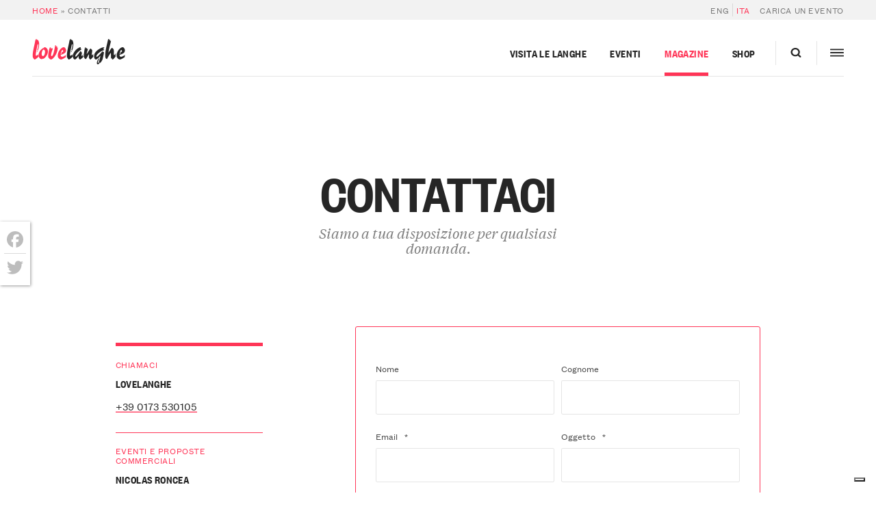

--- FILE ---
content_type: text/html; charset=UTF-8
request_url: https://langhe.net/contatti/
body_size: 23403
content:
<!DOCTYPE html>
<html lang="it-IT">
  <head>
    <meta charset="UTF-8 ">
<script type="text/javascript">
/* <![CDATA[ */
var gform;gform||(document.addEventListener("gform_main_scripts_loaded",function(){gform.scriptsLoaded=!0}),document.addEventListener("gform/theme/scripts_loaded",function(){gform.themeScriptsLoaded=!0}),window.addEventListener("DOMContentLoaded",function(){gform.domLoaded=!0}),gform={domLoaded:!1,scriptsLoaded:!1,themeScriptsLoaded:!1,isFormEditor:()=>"function"==typeof InitializeEditor,callIfLoaded:function(o){return!(!gform.domLoaded||!gform.scriptsLoaded||!gform.themeScriptsLoaded&&!gform.isFormEditor()||(gform.isFormEditor()&&console.warn("The use of gform.initializeOnLoaded() is deprecated in the form editor context and will be removed in Gravity Forms 3.1."),o(),0))},initializeOnLoaded:function(o){gform.callIfLoaded(o)||(document.addEventListener("gform_main_scripts_loaded",()=>{gform.scriptsLoaded=!0,gform.callIfLoaded(o)}),document.addEventListener("gform/theme/scripts_loaded",()=>{gform.themeScriptsLoaded=!0,gform.callIfLoaded(o)}),window.addEventListener("DOMContentLoaded",()=>{gform.domLoaded=!0,gform.callIfLoaded(o)}))},hooks:{action:{},filter:{}},addAction:function(o,r,e,t){gform.addHook("action",o,r,e,t)},addFilter:function(o,r,e,t){gform.addHook("filter",o,r,e,t)},doAction:function(o){gform.doHook("action",o,arguments)},applyFilters:function(o){return gform.doHook("filter",o,arguments)},removeAction:function(o,r){gform.removeHook("action",o,r)},removeFilter:function(o,r,e){gform.removeHook("filter",o,r,e)},addHook:function(o,r,e,t,n){null==gform.hooks[o][r]&&(gform.hooks[o][r]=[]);var d=gform.hooks[o][r];null==n&&(n=r+"_"+d.length),gform.hooks[o][r].push({tag:n,callable:e,priority:t=null==t?10:t})},doHook:function(r,o,e){var t;if(e=Array.prototype.slice.call(e,1),null!=gform.hooks[r][o]&&((o=gform.hooks[r][o]).sort(function(o,r){return o.priority-r.priority}),o.forEach(function(o){"function"!=typeof(t=o.callable)&&(t=window[t]),"action"==r?t.apply(null,e):e[0]=t.apply(null,e)})),"filter"==r)return e[0]},removeHook:function(o,r,t,n){var e;null!=gform.hooks[o][r]&&(e=(e=gform.hooks[o][r]).filter(function(o,r,e){return!!(null!=n&&n!=o.tag||null!=t&&t!=o.priority)}),gform.hooks[o][r]=e)}});
/* ]]> */
</script>

    <meta name="viewport" content="width=device-width,initial-scale=1, shrink-to-fit=no,maximum-scale=1,user-scalable=no">

    			<script type="text/javascript" class="_iub_cs_skip">
				var _iub = _iub || {};
				_iub.csConfiguration = _iub.csConfiguration || {};
				_iub.csConfiguration.siteId = "374846";
				_iub.csConfiguration.cookiePolicyId = "600191";
			</script>
			<script class="_iub_cs_skip" src="https://cs.iubenda.com/sync/374846.js"></script>
			<meta name="robots" content="noindex, follow">
	<style>img:is([sizes="auto" i], [sizes^="auto," i]) { contain-intrinsic-size: 3000px 1500px }</style>
	
	<!-- This site is optimized with the Yoast SEO plugin v26.1.1 - https://yoast.com/wordpress/plugins/seo/ -->
	<title>Contatti - LoveLanghe</title>
	<meta name="description" content="Siamo a tua disposizione per qualsiasi domanda.">
	<meta property="og:locale" content="it_IT">
	<meta property="og:type" content="article">
	<meta property="og:title" content="Contatti - LoveLanghe">
	<meta property="og:description" content="Siamo a tua disposizione per qualsiasi domanda.">
	<meta property="og:url" content="https://langhe.net/contatti/">
	<meta property="og:site_name" content="LoveLanghe">
	<meta property="article:publisher" content="https://www.facebook.com/lovelanghe">
	<meta property="article:modified_time" content="2022-04-14T14:07:06+00:00">
	<meta name="twitter:card" content="summary_large_image">
	<meta name="twitter:site" content="@ilovelanghe">
	<script type="application/ld+json" class="yoast-schema-graph">{"@context":"https://schema.org","@graph":[{"@type":"WebPage","@id":"https://langhe.net/contatti/","url":"https://langhe.net/contatti/","name":"Contatti - LoveLanghe","isPartOf":{"@id":"https://langhe.net/#website"},"datePublished":"2011-01-28T13:44:46+00:00","dateModified":"2022-04-14T14:07:06+00:00","description":"Siamo a tua disposizione per qualsiasi domanda.","breadcrumb":{"@id":"https://langhe.net/contatti/#breadcrumb"},"inLanguage":"it-IT","potentialAction":[{"@type":"ReadAction","target":["https://langhe.net/contatti/"]}]},{"@type":"BreadcrumbList","@id":"https://langhe.net/contatti/#breadcrumb","itemListElement":[{"@type":"ListItem","position":1,"name":"Home","item":"https://langhe.net/"},{"@type":"ListItem","position":2,"name":"Contatti"}]},{"@type":"WebSite","@id":"https://langhe.net/#website","url":"https://langhe.net/","name":"LoveLanghe","description":"...Food and Wine. Art and Culture.","publisher":{"@id":"https://langhe.net/#organization"},"potentialAction":[{"@type":"SearchAction","target":{"@type":"EntryPoint","urlTemplate":"https://langhe.net/?s={search_term_string}"},"query-input":{"@type":"PropertyValueSpecification","valueRequired":true,"valueName":"search_term_string"}}],"inLanguage":"it-IT"},{"@type":"Organization","@id":"https://langhe.net/#organization","name":"LoveLanghe","url":"https://langhe.net/","logo":{"@type":"ImageObject","inLanguage":"it-IT","@id":"https://langhe.net/#/schema/logo/image/","url":"https://langhe.net/wp-content/uploads/2020/01/favicon.png","contentUrl":"https://langhe.net/wp-content/uploads/2020/01/favicon.png","width":122,"height":123,"caption":"LoveLanghe"},"image":{"@id":"https://langhe.net/#/schema/logo/image/"},"sameAs":["https://www.facebook.com/lovelanghe","https://x.com/ilovelanghe","https://www.instagram.com/lovelanghe/","https://www.youtube.com/channel/UCcXCRJcW2N_aCrKJd5jNWsQ"]}]}</script>
	<!-- / Yoast SEO plugin. -->


<link rel="dns-prefetch" href="//cdn.iubenda.com">
<link rel="dns-prefetch" href="//static.addtoany.com">
<link rel="dns-prefetch" href="//www.google.com">
		<!-- This site uses the Google Analytics by MonsterInsights plugin v9.9.1 - Using Analytics tracking - https://www.monsterinsights.com/ -->
							<script src="//www.googletagmanager.com/gtag/js?id=G-GVTKT90S6H" data-cfasync="false" data-wpfc-render="false" type="text/javascript" async class=""></script>
			<script data-cfasync="false" data-wpfc-render="false" type="text/javascript">
				var mi_version = '9.9.1';
				var mi_track_user = true;
				var mi_no_track_reason = '';
								var MonsterInsightsDefaultLocations = {"page_location":"https:\/\/langhe.net\/contatti\/"};
								if ( typeof MonsterInsightsPrivacyGuardFilter === 'function' ) {
					var MonsterInsightsLocations = (typeof MonsterInsightsExcludeQuery === 'object') ? MonsterInsightsPrivacyGuardFilter( MonsterInsightsExcludeQuery ) : MonsterInsightsPrivacyGuardFilter( MonsterInsightsDefaultLocations );
				} else {
					var MonsterInsightsLocations = (typeof MonsterInsightsExcludeQuery === 'object') ? MonsterInsightsExcludeQuery : MonsterInsightsDefaultLocations;
				}

								var disableStrs = [
										'ga-disable-G-GVTKT90S6H',
									];

				/* Function to detect opted out users */
				function __gtagTrackerIsOptedOut() {
					for (var index = 0; index < disableStrs.length; index++) {
						if (document.cookie.indexOf(disableStrs[index] + '=true') > -1) {
							return true;
						}
					}

					return false;
				}

				/* Disable tracking if the opt-out cookie exists. */
				if (__gtagTrackerIsOptedOut()) {
					for (var index = 0; index < disableStrs.length; index++) {
						window[disableStrs[index]] = true;
					}
				}

				/* Opt-out function */
				function __gtagTrackerOptout() {
					for (var index = 0; index < disableStrs.length; index++) {
						document.cookie = disableStrs[index] + '=true; expires=Thu, 31 Dec 2099 23:59:59 UTC; path=/';
						window[disableStrs[index]] = true;
					}
				}

				if ('undefined' === typeof gaOptout) {
					function gaOptout() {
						__gtagTrackerOptout();
					}
				}
								window.dataLayer = window.dataLayer || [];

				window.MonsterInsightsDualTracker = {
					helpers: {},
					trackers: {},
				};
				if (mi_track_user) {
					function __gtagDataLayer() {
						dataLayer.push(arguments);
					}

					function __gtagTracker(type, name, parameters) {
						if (!parameters) {
							parameters = {};
						}

						if (parameters.send_to) {
							__gtagDataLayer.apply(null, arguments);
							return;
						}

						if (type === 'event') {
														parameters.send_to = monsterinsights_frontend.v4_id;
							var hookName = name;
							if (typeof parameters['event_category'] !== 'undefined') {
								hookName = parameters['event_category'] + ':' + name;
							}

							if (typeof MonsterInsightsDualTracker.trackers[hookName] !== 'undefined') {
								MonsterInsightsDualTracker.trackers[hookName](parameters);
							} else {
								__gtagDataLayer('event', name, parameters);
							}
							
						} else {
							__gtagDataLayer.apply(null, arguments);
						}
					}

					__gtagTracker('js', new Date());
					__gtagTracker('set', {
						'developer_id.dZGIzZG': true,
											});
					if ( MonsterInsightsLocations.page_location ) {
						__gtagTracker('set', MonsterInsightsLocations);
					}
										__gtagTracker('config', 'G-GVTKT90S6H', {"allow_anchor":"true","forceSSL":"true","anonymize_ip":"true","link_attribution":"true","page_path":location.pathname + location.search + location.hash} );
										window.gtag = __gtagTracker;										(function () {
						/* https://developers.google.com/analytics/devguides/collection/analyticsjs/ */
						/* ga and __gaTracker compatibility shim. */
						var noopfn = function () {
							return null;
						};
						var newtracker = function () {
							return new Tracker();
						};
						var Tracker = function () {
							return null;
						};
						var p = Tracker.prototype;
						p.get = noopfn;
						p.set = noopfn;
						p.send = function () {
							var args = Array.prototype.slice.call(arguments);
							args.unshift('send');
							__gaTracker.apply(null, args);
						};
						var __gaTracker = function () {
							var len = arguments.length;
							if (len === 0) {
								return;
							}
							var f = arguments[len - 1];
							if (typeof f !== 'object' || f === null || typeof f.hitCallback !== 'function') {
								if ('send' === arguments[0]) {
									var hitConverted, hitObject = false, action;
									if ('event' === arguments[1]) {
										if ('undefined' !== typeof arguments[3]) {
											hitObject = {
												'eventAction': arguments[3],
												'eventCategory': arguments[2],
												'eventLabel': arguments[4],
												'value': arguments[5] ? arguments[5] : 1,
											}
										}
									}
									if ('pageview' === arguments[1]) {
										if ('undefined' !== typeof arguments[2]) {
											hitObject = {
												'eventAction': 'page_view',
												'page_path': arguments[2],
											}
										}
									}
									if (typeof arguments[2] === 'object') {
										hitObject = arguments[2];
									}
									if (typeof arguments[5] === 'object') {
										Object.assign(hitObject, arguments[5]);
									}
									if ('undefined' !== typeof arguments[1].hitType) {
										hitObject = arguments[1];
										if ('pageview' === hitObject.hitType) {
											hitObject.eventAction = 'page_view';
										}
									}
									if (hitObject) {
										action = 'timing' === arguments[1].hitType ? 'timing_complete' : hitObject.eventAction;
										hitConverted = mapArgs(hitObject);
										__gtagTracker('event', action, hitConverted);
									}
								}
								return;
							}

							function mapArgs(args) {
								var arg, hit = {};
								var gaMap = {
									'eventCategory': 'event_category',
									'eventAction': 'event_action',
									'eventLabel': 'event_label',
									'eventValue': 'event_value',
									'nonInteraction': 'non_interaction',
									'timingCategory': 'event_category',
									'timingVar': 'name',
									'timingValue': 'value',
									'timingLabel': 'event_label',
									'page': 'page_path',
									'location': 'page_location',
									'title': 'page_title',
									'referrer' : 'page_referrer',
								};
								for (arg in args) {
																		if (!(!args.hasOwnProperty(arg) || !gaMap.hasOwnProperty(arg))) {
										hit[gaMap[arg]] = args[arg];
									} else {
										hit[arg] = args[arg];
									}
								}
								return hit;
							}

							try {
								f.hitCallback();
							} catch (ex) {
							}
						};
						__gaTracker.create = newtracker;
						__gaTracker.getByName = newtracker;
						__gaTracker.getAll = function () {
							return [];
						};
						__gaTracker.remove = noopfn;
						__gaTracker.loaded = true;
						window['__gaTracker'] = __gaTracker;
					})();
									} else {
										console.log("");
					(function () {
						function __gtagTracker() {
							return null;
						}

						window['__gtagTracker'] = __gtagTracker;
						window['gtag'] = __gtagTracker;
					})();
									}
			</script>
			
							<!-- / Google Analytics by MonsterInsights -->
		<script type="text/javascript">
/* <![CDATA[ */
window._wpemojiSettings = {"baseUrl":"https:\/\/s.w.org\/images\/core\/emoji\/16.0.1\/72x72\/","ext":".png","svgUrl":"https:\/\/s.w.org\/images\/core\/emoji\/16.0.1\/svg\/","svgExt":".svg","source":{"concatemoji":"https:\/\/langhe.net\/wp-includes\/js\/wp-emoji-release.min.js?ver=6.8.3"}};
/*! This file is auto-generated */
!function(s,n){var o,i,e;function c(e){try{var t={supportTests:e,timestamp:(new Date).valueOf()};sessionStorage.setItem(o,JSON.stringify(t))}catch(e){}}function p(e,t,n){e.clearRect(0,0,e.canvas.width,e.canvas.height),e.fillText(t,0,0);var t=new Uint32Array(e.getImageData(0,0,e.canvas.width,e.canvas.height).data),a=(e.clearRect(0,0,e.canvas.width,e.canvas.height),e.fillText(n,0,0),new Uint32Array(e.getImageData(0,0,e.canvas.width,e.canvas.height).data));return t.every(function(e,t){return e===a[t]})}function u(e,t){e.clearRect(0,0,e.canvas.width,e.canvas.height),e.fillText(t,0,0);for(var n=e.getImageData(16,16,1,1),a=0;a<n.data.length;a++)if(0!==n.data[a])return!1;return!0}function f(e,t,n,a){switch(t){case"flag":return n(e,"\ud83c\udff3\ufe0f\u200d\u26a7\ufe0f","\ud83c\udff3\ufe0f\u200b\u26a7\ufe0f")?!1:!n(e,"\ud83c\udde8\ud83c\uddf6","\ud83c\udde8\u200b\ud83c\uddf6")&&!n(e,"\ud83c\udff4\udb40\udc67\udb40\udc62\udb40\udc65\udb40\udc6e\udb40\udc67\udb40\udc7f","\ud83c\udff4\u200b\udb40\udc67\u200b\udb40\udc62\u200b\udb40\udc65\u200b\udb40\udc6e\u200b\udb40\udc67\u200b\udb40\udc7f");case"emoji":return!a(e,"\ud83e\udedf")}return!1}function g(e,t,n,a){var r="undefined"!=typeof WorkerGlobalScope&&self instanceof WorkerGlobalScope?new OffscreenCanvas(300,150):s.createElement("canvas"),o=r.getContext("2d",{willReadFrequently:!0}),i=(o.textBaseline="top",o.font="600 32px Arial",{});return e.forEach(function(e){i[e]=t(o,e,n,a)}),i}function t(e){var t=s.createElement("script");t.src=e,t.defer=!0,s.head.appendChild(t)}"undefined"!=typeof Promise&&(o="wpEmojiSettingsSupports",i=["flag","emoji"],n.supports={everything:!0,everythingExceptFlag:!0},e=new Promise(function(e){s.addEventListener("DOMContentLoaded",e,{once:!0})}),new Promise(function(t){var n=function(){try{var e=JSON.parse(sessionStorage.getItem(o));if("object"==typeof e&&"number"==typeof e.timestamp&&(new Date).valueOf()<e.timestamp+604800&&"object"==typeof e.supportTests)return e.supportTests}catch(e){}return null}();if(!n){if("undefined"!=typeof Worker&&"undefined"!=typeof OffscreenCanvas&&"undefined"!=typeof URL&&URL.createObjectURL&&"undefined"!=typeof Blob)try{var e="postMessage("+g.toString()+"("+[JSON.stringify(i),f.toString(),p.toString(),u.toString()].join(",")+"));",a=new Blob([e],{type:"text/javascript"}),r=new Worker(URL.createObjectURL(a),{name:"wpTestEmojiSupports"});return void(r.onmessage=function(e){c(n=e.data),r.terminate(),t(n)})}catch(e){}c(n=g(i,f,p,u))}t(n)}).then(function(e){for(var t in e)n.supports[t]=e[t],n.supports.everything=n.supports.everything&&n.supports[t],"flag"!==t&&(n.supports.everythingExceptFlag=n.supports.everythingExceptFlag&&n.supports[t]);n.supports.everythingExceptFlag=n.supports.everythingExceptFlag&&!n.supports.flag,n.DOMReady=!1,n.readyCallback=function(){n.DOMReady=!0}}).then(function(){return e}).then(function(){var e;n.supports.everything||(n.readyCallback(),(e=n.source||{}).concatemoji?t(e.concatemoji):e.wpemoji&&e.twemoji&&(t(e.twemoji),t(e.wpemoji)))}))}((window,document),window._wpemojiSettings);
/* ]]> */
</script>
<style id="wp-emoji-styles-inline-css" type="text/css">

	img.wp-smiley, img.emoji {
		display: inline !important;
		border: none !important;
		box-shadow: none !important;
		height: 1em !important;
		width: 1em !important;
		margin: 0 0.07em !important;
		vertical-align: -0.1em !important;
		background: none !important;
		padding: 0 !important;
	}
</style>
<link rel="stylesheet" id="main-css" href="https://langhe.net/wp-content/themes/lovelanghe/dist/assets/main-0e428a7c.css?ver=6.8.3" type="text/css" media="all">
<link rel="stylesheet" id="addtoany-css" href="https://langhe.net/wp-content/plugins/add-to-any/addtoany.min.css?ver=1.16" type="text/css" media="all">
<style id="addtoany-inline-css" type="text/css">
@media screen and (max-width:768px){
.a2a_floating_style.a2a_vertical_style{display:none;}
}
.a2a_floating_style  {
    background-color: #fff !important;
    border-radius: 0 !important;
    box-shadow: 1px 1px 4px rgba(0,0,0,0.4);
    padding: 6px !important;
	margin-left: 0;
}


.a2a_floating_style.a2a_vertical_style {
    top: 45% !important;
}

.a2a_vertical_style a {
    padding: 4px 0 !important;
    border-bottom: 1px solid #dbdbdb;
}

.a2a_vertical_style a:last-child {
    border-bottom: 0;
}

.a2a_default_style .a2a_count,
.a2a_default_style .a2a_svg,
.a2a_floating_style .a2a_svg,
.a2a_menu .a2a_svg,
.a2a_vertical_style .a2a_count,
.a2a_vertical_style .a2a_svg {
    border-radius: 0 !important;
}

.a2a_svg svg {
    background: #fff !important;
}


.a2a_svg svg path {
    fill: #bdbdbd !important;
}
</style>

<script type="text/javascript" class=" _iub_cs_skip" id="iubenda-head-inline-scripts-0">
/* <![CDATA[ */

var _iub = _iub || [];
_iub.csConfiguration = {"countryDetection":true,"emailMarketing":{"styles":{"backgroundColor":"#FFFFFF","buttonsBackgroundColor":"#0073CE","buttonsTextColor":"#FFFFFF","footerBackgroundColor":"#0073CE91","footerTextColor":"#FFFFFF","textColor":"#252525"}},"enableFadp":true,"enableRemoteConsent":true,"enableUspr":true,"perPurposeConsent":true,"siteId":374846,"storage":{"useSiteId":true},"cookiePolicyId":600191,"banner":{"acceptButtonColor":"#0073CE","acceptButtonDisplay":true,"backgroundColor":"#FFFFFF","closeButtonRejects":true,"customizeButtonColor":"#0073CE91","customizeButtonDisplay":true,"explicitWithdrawal":true,"listPurposes":true,"linksColor":"#0073CE","position":"float-bottom-center","rejectButtonCaptionColor":"#676767","rejectButtonColor":"#FFFFFF","rejectButtonDisplay":true,"textColor":"#252525"}};
_iub.csLangConfiguration = {"it":{"cookiePolicyId":600191},"en":{"cookiePolicyId":389551}};
/* ]]> */
</script>
<script type="text/javascript" class=" _iub_cs_skip" src="//cdn.iubenda.com/cs/gpp/stub.js?ver=3.12.4" id="iubenda-head-scripts-1-js"></script>
<script type="text/javascript" charset="UTF-8" async="" class=" _iub_cs_skip" src="//cdn.iubenda.com/cs/iubenda_cs.js?ver=3.12.4" id="iubenda-head-scripts-2-js"></script>
<script type="text/javascript" src="https://langhe.net/wp-includes/js/jquery/jquery.min.js?ver=3.7.1" id="jquery-core-js"></script>
<script type="text/javascript" defer src="https://langhe.net/wp-content/plugins/gravityforms/js/jquery.json.min.js?ver=2.9.20" id="gform_json-js"></script>
<script type="text/javascript" id="gform_gravityforms-js-extra">
/* <![CDATA[ */
var gf_global = {"gf_currency_config":{"name":"Euro","symbol_left":"","symbol_right":"&#8364;","symbol_padding":" ","thousand_separator":".","decimal_separator":",","decimals":2,"code":"EUR"},"base_url":"https:\/\/langhe.net\/wp-content\/plugins\/gravityforms","number_formats":[],"spinnerUrl":"https:\/\/langhe.net\/wp-content\/plugins\/gravityforms\/images\/spinner.svg","version_hash":"1aa644aff0de82ddc8a65caa311dad3f","strings":{"newRowAdded":"\u00c8 stata aggiunta una nuova riga.","rowRemoved":"La riga \u00e8 stata rimossa","formSaved":"Il modulo \u00e8 stato salvato. Il contenuto include il link per tornare a completare il modulo."}};
var gform_i18n = {"datepicker":{"days":{"monday":"Lun","tuesday":"Mar","wednesday":"Mer","thursday":"Gio","friday":"Ven","saturday":"Sab","sunday":"Dom"},"months":{"january":"Gennaio","february":"Febbraio","march":"Marzo","april":"Aprile","may":"Maggio","june":"Giugno","july":"Luglio","august":"Agosto","september":"Settembre","october":"Ottobre","november":"Novembre","december":"Dicembre"},"firstDay":1,"iconText":"Seleziona la data"}};
var gf_legacy_multi = {"81":""};
var gform_gravityforms = {"strings":{"invalid_file_extension":"Questo tipo di file non \u00e8 consentito. Deve avere uno dei seguenti formati:","delete_file":"Elimina questo file","in_progress":"in lavorazione","file_exceeds_limit":"La dimensione del file supera i limiti","illegal_extension":"Questo tipo di file non \u00e8 consentito.","max_reached":"Numero massimo di file raggiunto","unknown_error":"C\u2019\u00e8 stato un problema durante il salvataggio del file sul server","currently_uploading":"Aspetta che il caricamento sia completato","cancel":"Annulla","cancel_upload":"Annulla questo caricamento","cancelled":"Annullato","error":"Errore","message":"Messaggio"},"vars":{"images_url":"https:\/\/langhe.net\/wp-content\/plugins\/gravityforms\/images"}};
/* ]]> */
</script>
<script type="text/javascript" defer src="https://langhe.net/wp-content/plugins/gravityforms/js/gravityforms.min.js?ver=2.9.20" id="gform_gravityforms-js"></script>
<script type="text/javascript" defer src="https://langhe.net/wp-content/plugins/gravityforms/assets/js/dist/utils.min.js?ver=380b7a5ec0757c78876bc8a59488f2f3" id="gform_gravityforms_utils-js"></script>
<script type="text/javascript" src="https://langhe.net/wp-content/plugins/google-analytics-premium/assets/js/frontend-gtag.js?ver=9.9.1" id="monsterinsights-frontend-script-js" async="async" data-wp-strategy="async"></script>
<script data-cfasync="false" data-wpfc-render="false" type="text/javascript" id="monsterinsights-frontend-script-js-extra">/* <![CDATA[ */
var monsterinsights_frontend = {"js_events_tracking":"true","download_extensions":"doc,pdf,ppt,zip,xls,docx,pptx,xlsx","inbound_paths":"[]","home_url":"https:\/\/langhe.net","hash_tracking":"true","v4_id":"G-GVTKT90S6H"};/* ]]> */
</script>
<script type="text/javascript" id="addtoany-core-js-before">
/* <![CDATA[ */
window.a2a_config=window.a2a_config||{};a2a_config.callbacks=[];a2a_config.overlays=[];a2a_config.templates={};a2a_localize = {
	Share: "Condividi",
	Save: "Salva",
	Subscribe: "Abbonati",
	Email: "Email",
	Bookmark: "Segnalibro",
	ShowAll: "espandi",
	ShowLess: "comprimi",
	FindServices: "Trova servizi",
	FindAnyServiceToAddTo: "Trova subito un servizio da aggiungere",
	PoweredBy: "Powered by",
	ShareViaEmail: "Condividi via email",
	SubscribeViaEmail: "Iscriviti via email",
	BookmarkInYourBrowser: "Aggiungi ai segnalibri",
	BookmarkInstructions: "Premi Ctrl+D o \u2318+D per mettere questa pagina nei preferiti",
	AddToYourFavorites: "Aggiungi ai favoriti",
	SendFromWebOrProgram: "Invia da qualsiasi indirizzo email o programma di posta elettronica",
	EmailProgram: "Programma di posta elettronica",
	More: "Di pi&#249;&#8230;",
	ThanksForSharing: "Grazie per la condivisione!",
	ThanksForFollowing: "Thanks for following!"
};

a2a_config.icon_color="transparent";
/* ]]> */
</script>
<script type="text/javascript" defer src="https://static.addtoany.com/menu/page.js" id="addtoany-core-js"></script>
<script type="text/javascript" defer src="https://langhe.net/wp-content/plugins/add-to-any/addtoany.min.js?ver=1.1" id="addtoany-jquery-js"></script>
<link rel="https://api.w.org/" href="https://langhe.net/wp-json/">
<link rel="alternate" title="JSON" type="application/json" href="https://langhe.net/wp-json/wp/v2/pages/674">
<link rel="EditURI" type="application/rsd+xml" title="RSD" href="https://langhe.net/xmlrpc.php?rsd">
<meta name="generator" content="WordPress 6.8.3">
<link rel="shortlink" href="https://langhe.net/?p=674">
<link rel="alternate" title="oEmbed (JSON)" type="application/json+oembed" href="https://langhe.net/wp-json/oembed/1.0/embed?url=https%3A%2F%2Flanghe.net%2Fcontatti%2F">
<link rel="alternate" title="oEmbed (XML)" type="text/xml+oembed" href="https://langhe.net/wp-json/oembed/1.0/embed?url=https%3A%2F%2Flanghe.net%2Fcontatti%2F&amp;format=xml">
<meta name="generator" content="WPML ver:4.8.3 stt:4,56;">
<link rel="icon" href="https://langhe.net/wp-content/uploads/2020/01/cropped-favicon-32x32.png" sizes="32x32">
<link rel="icon" href="https://langhe.net/wp-content/uploads/2020/01/cropped-favicon-192x192.png" sizes="192x192">
<link rel="apple-touch-icon" href="https://langhe.net/wp-content/uploads/2020/01/cropped-favicon-180x180.png">
<meta name="msapplication-TileImage" content="https://langhe.net/wp-content/uploads/2020/01/cropped-favicon-270x270.png">
		<style type="text/css" id="wp-custom-css">
			.town-badge__banner--card {
    margin-left: auto;
    margin-right: auto;
    order: -1;
}		</style>
		


    <!-- Facebook Pixel Code -->
    <script type="text/plain" class=" _iub_cs_activate-inline" data-iub-purposes="5">
      !function(f,b,e,v,n,t,s)
      {if(f.fbq)return;n=f.fbq=function(){n.callMethod?
      n.callMethod.apply(n,arguments):n.queue.push(arguments)};
      if(!f._fbq)f._fbq=n;n.push=n;n.loaded=!0;n.version='2.0';
      n.queue=[];t=b.createElement(e);t.async=!0;
      t.src=v;s=b.getElementsByTagName(e)[0];
      s.parentNode.insertBefore(t,s)}(window,document,'script',
      'https://connect.facebook.net/en_US/fbevents.js');
      fbq('init', '200727621163455'); 
      fbq('track', 'PageView');
    </script>
    <noscript>
      <img height="1" width="1" src="https://www.facebook.com/tr?id=200727621163455&amp;ev=PageView&amp;noscript=1">
    </noscript>
    <!-- End Facebook Pixel Code -->
  </head>
<body id="top" class="magazine wp-singular page-template page-template-template-page-builder page-template-template-page-builder-php page page-id-674 wp-theme-lovelanghe wp-child-theme-lovelanghe-portal body" data-algolia-index="portal">
  <div class="site site--heading-is-static">
          <div class="nav-hidden nav-hidden--hidden js-megaslide">
  <div class="nav-hidden__filler"></div>
  <div class="nav-hidden__inner">
    <div class="nav-hidden__row">
      <div class="nav-hidden__panel">
        <!-- <div class="nav-hidden__container"> -->
        <div class="nav-hidden__close-container">
          <a class="nav-hidden__close js-menutoggler">
              <svg height="20" width="20">
                <line x1="2" y1="18" x2="18" y2="2" stroke="#000" opacity=".9" stroke-width="2.75"></line>
                <line x1="2" y1="2" x2="18" y2="18" stroke="#000" opacity=".9" stroke-width="2.75"></line>
              </svg>
            </a>
          </div>
        <div class="nav-hidden__spacer"></div>
        <div class="nav-hidden__items">
          <div class="nav-hidden__item nav-hidden__item--nav">
            <div class="megamenu nav-hidden__megamenu">
  <ul class="megamenu__nav megamenu__nav--3-col">
          <li class="megamenu__menu-item travel-item cols-3 menu-item menu-item-type-post_type menu-item-object-page menu-item-172361 menu-item-has-children">
                  <a title="Visita le Langhe" target="" class="megamenu__menu-link megamenu__menu-link--pad-normal uppercase--sm" href="https://langhe.net/visita/">Visita le Langhe</a>
          <span class="megamenu__accordion-toggler js-accordion uppercase--sm">
            <span class="megamenu__accordion-toggler-icon"></span>
          </span>
            <ul class="megamenu__submenu travel-item js-accordion-content">
                              <li class="megamenu__sub-item sans--sm">
                    <a title="Pacchetti LangheBox" target="" href="https://langhe.net/visita/pacchetti-vacanza/">Pacchetti LangheBox</a>
                </li>
                              <li class="megamenu__sub-item sans--sm">
                    <a title="Pacchetti personalizzati" target="" href="https://langhe.net/visita/pacchetti-personalizzati/">Pacchetti personalizzati</a>
                </li>
                              <li class="megamenu__sub-item sans--sm">
                    <a title="Chiedici un consiglio" target="" href="https://langhe.net/visita/consigli/">Chiedici un consiglio</a>
                </li>
                              <li class="megamenu__sub-item sans--sm">
                    <a title="Esperienze e attivit&agrave;" target="" href="https://langhe.net/visita/esperienze/">Esperienze e attivit&agrave;</a>
                </li>
                              <li class="megamenu__sub-item sans--sm">
                    <a title="Passeggiate e outdoor" target="" href="https://langhe.net/visita/passeggiate-outdoor/">Passeggiate e outdoor</a>
                </li>
                              <li class="megamenu__sub-item sans--sm">
                    <a title="Ricerca Esclusiva del Tartufo Bianco d&rsquo;Alba" target="" href="https://langhe.net/guide/ricerca-tartufo-bianco-alba/">Ricerca Esclusiva del Tartufo Bianco d&rsquo;Alba</a>
                </li>
                              <li class="megamenu__sub-item sans--sm">
                    <a title="Cantine e degustazioni" target="" href="https://langhe.net/visita/cantine/">Cantine e degustazioni</a>
                </li>
                              <li class="megamenu__sub-item sans--sm">
                    <a title="Wellness &amp; Spa" target="" href="https://langhe.net/visita/spa/">Wellness &amp; Spa</a>
                </li>
                              <li class="megamenu__sub-item sans--sm">
                    <a title="Cascine" target="" href="https://langhe.net/visita/aziende/">Cascine</a>
                </li>
                              <li class="megamenu__sub-item sans--sm">
                    <a title="Botteghe" target="" href="https://langhe.net/visita/botteghe/">Botteghe</a>
                </li>
                              <li class="megamenu__sub-item sans--sm">
                    <a title="Dove mangiare" target="" href="https://langhe.net/visita/ristoranti/">Dove mangiare</a>
                </li>
                              <li class="megamenu__sub-item sans--sm">
                    <a title="Dove dormire" target="" href="https://langhe.net/visita/dove-dormire/">Dove dormire</a>
                </li>
                              <li class="megamenu__sub-item sans--sm">
                    <a title="Location per Eventi" target="" href="https://langhe.net/visita/location-eventi/">Location per Eventi</a>
                </li>
                              <li class="megamenu__sub-item sans--sm">
                    <a title="Come arrivare" target="" href="https://langhe.net/guide/arrivare/">Come arrivare</a>
                </li>
                              <li class="megamenu__sub-item sans--sm">
                    <a title="Attrazioni e percorsi" target="" href="https://langhe.net/visita/attrazioni/">Attrazioni e percorsi</a>
                </li>
                              <li class="megamenu__sub-item sans--sm">
                    <a title="Citt&agrave; e paesi delle Langhe" target="" href="https://langhe.net/visita/citta/">Citt&agrave; e paesi delle Langhe</a>
                </li>
                          </ul>
                </li>
          <li class="megamenu__menu-item events-item cols-2 menu-item menu-item-type-post_type menu-item-object-page menu-item-172329 menu-item-has-children">
                  <a title="Eventi" target="" class="megamenu__menu-link megamenu__menu-link--pad-normal uppercase--sm" href="https://langhe.net/eventi/">Eventi</a>
          <span class="megamenu__accordion-toggler js-accordion uppercase--sm">
            <span class="megamenu__accordion-toggler-icon"></span>
          </span>
            <ul class="megamenu__submenu events-item js-accordion-content">
                              <li class="megamenu__sub-item sans--sm">
                    <a title="Wine &amp; Food" target="" href="https://langhe.net/eventi/wine-food/">Wine &amp; Food</a>
                </li>
                              <li class="megamenu__sub-item sans--sm">
                    <a title="Sagre e fiere" target="" href="https://langhe.net/eventi/sagre-fiere/">Sagre e fiere</a>
                </li>
                              <li class="megamenu__sub-item sans--sm">
                    <a title="Musica e nightlife" target="" href="https://langhe.net/eventi/musica-nightlife/">Musica e nightlife</a>
                </li>
                              <li class="megamenu__sub-item sans--sm">
                    <a title="Sport e passeggiate" target="" href="https://langhe.net/eventi/sport/">Sport e passeggiate</a>
                </li>
                              <li class="megamenu__sub-item sans--sm">
                    <a title="Famiglie e bambini" target="" href="https://langhe.net/etags/bambini/">Famiglie e bambini</a>
                </li>
                              <li class="megamenu__sub-item sans--sm">
                    <a title="Mostre" target="" href="https://langhe.net/eventi/mostre/">Mostre</a>
                </li>
                              <li class="megamenu__sub-item sans--sm">
                    <a title="Cultura e Cinema" target="" href="https://langhe.net/eventi/cultura-cinema/">Cultura e Cinema</a>
                </li>
                              <li class="megamenu__sub-item sans--sm">
                    <a title="Corsi" target="" href="https://langhe.net/eventi/corsi/">Corsi</a>
                </li>
                          </ul>
                </li>
          <li class="megamenu__menu-item magazine-item cols-2 menu-item menu-item-type-post_type menu-item-object-page menu-item-172347 menu-item-has-children">
                  <a title="Magazine" target="" class="megamenu__menu-link megamenu__menu-link--pad-normal uppercase--sm" href="https://langhe.net/magazine/">Magazine</a>
          <span class="megamenu__accordion-toggler js-accordion uppercase--sm">
            <span class="megamenu__accordion-toggler-icon"></span>
          </span>
            <ul class="megamenu__submenu magazine-item js-accordion-content">
                              <li class="megamenu__sub-item sans--sm">
                    <a title="Andar per Langa" target="" href="https://langhe.net/magazine/idee-vacanza/">Andar per Langa</a>
                </li>
                              <li class="megamenu__sub-item sans--sm">
                    <a title="Arte e cultura" target="" href="https://langhe.net/magazine/arte-cultura/">Arte e cultura</a>
                </li>
                              <li class="megamenu__sub-item sans--sm">
                    <a title="Letture golose" target="" href="https://langhe.net/magazine/mangiare-bere/">Letture golose</a>
                </li>
                              <li class="megamenu__sub-item sans--sm">
                    <a title="Ricette di cucina" target="" href="https://langhe.net/magazine/ricette/">Ricette di cucina</a>
                </li>
                              <li class="megamenu__sub-item sans--sm">
                    <a title="Vini e vitigni" target="" href="https://langhe.net/magazine/vini-vitigni/">Vini e vitigni</a>
                </li>
                              <li class="megamenu__sub-item sans--sm">
                    <a title="Mini guide" target="" href="https://langhe.net/magazine/guide/">Mini guide</a>
                </li>
                          </ul>
                </li>
          <li class="megamenu__menu-item shop-item menu-item menu-item-type-custom menu-item-object-custom menu-item-172393 menu-item-has-children">
                  <a title="Shop" target="_blank" class="megamenu__menu-link megamenu__menu-link--pad-normal uppercase--sm" href="https://shop.langhe.net/">Shop</a>
          <span class="megamenu__accordion-toggler js-accordion uppercase--sm">
            <span class="megamenu__accordion-toggler-icon"></span>
          </span>
            <ul class="megamenu__submenu shop-item js-accordion-content">
                              <li class="megamenu__sub-item sans--sm">
                    <a title="Prodotti" target="_blank" href="https://shop.langhe.net/negozio/">Prodotti</a>
                </li>
                              <li class="megamenu__sub-item sans--sm">
                    <a title="Produttori" target="_blank" href="https://shop.langhe.net/piemonte-produttori/">Produttori</a>
                </li>
                              <li class="megamenu__sub-item sans--sm">
                    <a title="Bottiglie storiche" target="_blank" href="https://shop.langhe.net/categoria-prodotto/bottiglie-storiche/">Bottiglie storiche</a>
                </li>
                          </ul>
                </li>
      </ul>
</div>
          </div>
          <div class="nav-hidden__item nav-hidden__item--footer">
            <div class="nav-hidden__widgets-wrapper">
              <div id="icl_lang_sel_widget-2" class="topbar__widget widget_icl_lang_sel_widget">
<div class="wpml-ls-sidebars-topbar wpml-ls wpml-ls-legacy-list-horizontal">
	<ul role="menu">
<li class="wpml-ls-slot-topbar wpml-ls-item wpml-ls-item-en wpml-ls-first-item wpml-ls-item-legacy-list-horizontal" role="none">
				<a href="https://langhe.net/en/contacts/" class="wpml-ls-link" role="menuitem" aria-label="Passa a Eng" title="Passa a Eng">
                    <span class="wpml-ls-native" lang="en">Eng</span></a>
			</li>
<li class="wpml-ls-slot-topbar wpml-ls-item wpml-ls-item-it wpml-ls-current-language wpml-ls-last-item wpml-ls-item-legacy-list-horizontal" role="none">
				<a href="https://langhe.net/contatti/" class="wpml-ls-link" role="menuitem">
                    <span class="wpml-ls-native" role="menuitem">Ita</span></a>
			</li>
</ul>
</div>
</div>
<div id="text-7" class="topbar__widget widget_text">			<div class="textwidget">
<p><a href="http://langhe.net/account/">Carica un evento</a></p>
</div>
		</div>
            </div>
          </div>
        </div>
        <!-- </div> -->
      </div>
    </div>
  </div>
</div>

<header class="nav-bar nav-bar--position-static nav-bar--color-dark">
  <div class="topbar topbar--color-dark nav-bar__topbar">
    <div class="topbar__inner">
      <p id="breadcrumbs" class="breadcrumbs"><span><span><a href="https://langhe.net/">Home</a></span> &raquo; <span class="breadcrumb_last" aria-current="page">Contatti</span></span></p>
      <div class="topbar__widget-container">
        <div id="icl_lang_sel_widget-2" class="topbar__widget widget_icl_lang_sel_widget">
<div class="wpml-ls-sidebars-topbar wpml-ls wpml-ls-legacy-list-horizontal">
	<ul role="menu">
<li class="wpml-ls-slot-topbar wpml-ls-item wpml-ls-item-en wpml-ls-first-item wpml-ls-item-legacy-list-horizontal" role="none">
				<a href="https://langhe.net/en/contacts/" class="wpml-ls-link" role="menuitem" aria-label="Passa a Eng" title="Passa a Eng">
                    <span class="wpml-ls-native" lang="en">Eng</span></a>
			</li>
<li class="wpml-ls-slot-topbar wpml-ls-item wpml-ls-item-it wpml-ls-current-language wpml-ls-last-item wpml-ls-item-legacy-list-horizontal" role="none">
				<a href="https://langhe.net/contatti/" class="wpml-ls-link" role="menuitem">
                    <span class="wpml-ls-native" role="menuitem">Ita</span></a>
			</li>
</ul>
</div>
</div>
<div id="text-7" class="topbar__widget widget_text">			<div class="textwidget">
<p><a href="http://langhe.net/account/">Carica un evento</a></p>
</div>
		</div>
      </div>
    </div>
  </div>
  <div class="nav-bar__inner">
    <div class="nav-bar__row">
      <div class="logo__container">
        <a class="logo" href="https://langhe.net">
          <span class="accent">love</span>langhe
                  </a>
      </div>
      <!-- main navigation -->
      <nav id="main-nav" class="main-nav"><ul id="main-nav__menu" class="main-nav__menu">
<li id="menu-item-172361" class="travel-item cols-3 menu-item menu-item-type-post_type menu-item-object-page menu-item-has-children menu-item-172361">
<a href="https://langhe.net/visita/">Visita le Langhe</a>
<ul class="sub-menu">
	<li id="menu-item-172377" class="menu-item menu-item-type-post_type menu-item-object-page menu-item-172377"><a href="https://langhe.net/visita/pacchetti-vacanza/">Pacchetti LangheBox</a></li>
	<li id="menu-item-172379" class="menu-item menu-item-type-post_type menu-item-object-page menu-item-172379"><a href="https://langhe.net/visita/pacchetti-personalizzati/">Pacchetti personalizzati</a></li>
	<li id="menu-item-172369" class="menu-item menu-item-type-post_type menu-item-object-page menu-item-172369"><a href="https://langhe.net/visita/consigli/">Chiedici un consiglio</a></li>
	<li id="menu-item-172375" class="menu-item menu-item-type-post_type menu-item-object-page menu-item-172375"><a href="https://langhe.net/visita/esperienze/">Esperienze e attivit&agrave;</a></li>
	<li id="menu-item-172381" class="menu-item menu-item-type-post_type menu-item-object-page menu-item-172381"><a href="https://langhe.net/visita/passeggiate-outdoor/">Passeggiate e outdoor</a></li>
	<li id="menu-item-172387" class="menu-item menu-item-type-post_type menu-item-object-guide menu-item-172387"><a href="https://langhe.net/guide/ricerca-tartufo-bianco-alba/">Ricerca Esclusiva del Tartufo Bianco d&rsquo;Alba</a></li>
	<li id="menu-item-172365" class="menu-item menu-item-type-post_type menu-item-object-page menu-item-172365"><a href="https://langhe.net/visita/cantine/">Cantine e degustazioni</a></li>
	<li id="menu-item-209247" class="menu-item menu-item-type-post_type menu-item-object-page menu-item-209247"><a href="https://langhe.net/visita/spa/">Wellness &amp; Spa</a></li>
	<li id="menu-item-172367" class="menu-item menu-item-type-post_type menu-item-object-page menu-item-172367"><a href="https://langhe.net/visita/aziende/">Cascine</a></li>
	<li id="menu-item-172609" class="menu-item menu-item-type-post_type menu-item-object-page menu-item-172609"><a href="https://langhe.net/visita/botteghe/">Botteghe</a></li>
	<li id="menu-item-172383" class="menu-item menu-item-type-post_type menu-item-object-page menu-item-172383"><a href="https://langhe.net/visita/ristoranti/">Dove mangiare</a></li>
	<li id="menu-item-172373" class="menu-item menu-item-type-post_type menu-item-object-page menu-item-172373"><a href="https://langhe.net/visita/dove-dormire/">Dove dormire</a></li>
	<li id="menu-item-278464" class="menu-item menu-item-type-post_type menu-item-object-page menu-item-278464"><a href="https://langhe.net/visita/location-eventi/">Location per Eventi</a></li>
	<li id="menu-item-172389" class="menu-item menu-item-type-post_type menu-item-object-guide menu-item-172389"><a href="https://langhe.net/guide/arrivare/">Come arrivare</a></li>
	<li id="menu-item-172363" class="menu-item menu-item-type-post_type menu-item-object-page menu-item-172363"><a href="https://langhe.net/visita/attrazioni/">Attrazioni e percorsi</a></li>
	<li id="menu-item-172371" class="menu-item menu-item-type-post_type menu-item-object-page menu-item-172371"><a href="https://langhe.net/visita/citta/">Citt&agrave; e paesi delle Langhe</a></li>
</ul>
</li>
<li id="menu-item-172329" class="events-item cols-2 menu-item menu-item-type-post_type menu-item-object-page menu-item-has-children menu-item-172329">
<a href="https://langhe.net/eventi/">Eventi</a>
<ul class="sub-menu">
	<li id="menu-item-172345" class="menu-item menu-item-type-post_type menu-item-object-page menu-item-172345"><a href="https://langhe.net/eventi/wine-food/">Wine &amp; Food</a></li>
	<li id="menu-item-172343" class="menu-item menu-item-type-post_type menu-item-object-page menu-item-172343"><a href="https://langhe.net/eventi/sagre-fiere/">Sagre e fiere</a></li>
	<li id="menu-item-172339" class="menu-item menu-item-type-post_type menu-item-object-page menu-item-172339"><a href="https://langhe.net/eventi/musica-nightlife/">Musica e nightlife</a></li>
	<li id="menu-item-172335" class="menu-item menu-item-type-post_type menu-item-object-page menu-item-172335"><a href="https://langhe.net/eventi/sport/">Sport e passeggiate</a></li>
	<li id="menu-item-172385" class="menu-item menu-item-type-taxonomy menu-item-object-event-tags menu-item-172385"><a href="https://langhe.net/etags/bambini/">Famiglie e bambini</a></li>
	<li id="menu-item-172337" class="menu-item menu-item-type-post_type menu-item-object-page menu-item-172337"><a href="https://langhe.net/eventi/mostre/">Mostre</a></li>
	<li id="menu-item-172333" class="menu-item menu-item-type-post_type menu-item-object-page menu-item-172333"><a href="https://langhe.net/eventi/cultura-cinema/">Cultura e Cinema</a></li>
	<li id="menu-item-172331" class="menu-item menu-item-type-post_type menu-item-object-page menu-item-172331"><a href="https://langhe.net/eventi/corsi/">Corsi</a></li>
</ul>
</li>
<li id="menu-item-172347" class="magazine-item cols-2 menu-item menu-item-type-post_type menu-item-object-page menu-item-has-children menu-item-172347">
<a href="https://langhe.net/magazine/">Magazine</a>
<ul class="sub-menu">
	<li id="menu-item-172349" class="menu-item menu-item-type-post_type menu-item-object-page menu-item-172349"><a href="https://langhe.net/magazine/idee-vacanza/">Andar per Langa</a></li>
	<li id="menu-item-172351" class="menu-item menu-item-type-post_type menu-item-object-page menu-item-172351"><a href="https://langhe.net/magazine/arte-cultura/">Arte e cultura</a></li>
	<li id="menu-item-172353" class="menu-item menu-item-type-post_type menu-item-object-page menu-item-172353"><a href="https://langhe.net/magazine/mangiare-bere/">Letture golose</a></li>
	<li id="menu-item-172357" class="menu-item menu-item-type-post_type menu-item-object-page menu-item-172357"><a href="https://langhe.net/magazine/ricette/">Ricette di cucina</a></li>
	<li id="menu-item-172359" class="menu-item menu-item-type-post_type menu-item-object-page menu-item-172359"><a href="https://langhe.net/magazine/vini-vitigni/">Vini e vitigni</a></li>
	<li id="menu-item-172355" class="menu-item menu-item-type-post_type menu-item-object-page menu-item-172355"><a href="https://langhe.net/magazine/guide/">Mini guide</a></li>
</ul>
</li>
<li id="menu-item-172393" class="shop-item menu-item menu-item-type-custom menu-item-object-custom menu-item-has-children menu-item-172393">
<a target="_blank" href="https://shop.langhe.net/">Shop</a>
<ul class="sub-menu">
	<li id="menu-item-172397" class="menu-item menu-item-type-custom menu-item-object-custom menu-item-172397"><a target="_blank" href="https://shop.langhe.net/negozio/">Prodotti</a></li>
	<li id="menu-item-172395" class="menu-item menu-item-type-custom menu-item-object-custom menu-item-172395"><a target="_blank" href="https://shop.langhe.net/piemonte-produttori/">Produttori</a></li>
	<li id="menu-item-172399" class="menu-item menu-item-type-custom menu-item-object-custom menu-item-172399"><a target="_blank" href="https://shop.langhe.net/categoria-prodotto/bottiglie-storiche/">Bottiglie storiche</a></li>
</ul>
</li>
</ul></nav>

              <!-- search -->
        <div class="nav-bar__icon nav-bar__icon--search">
          <a class="nav-bar__icon-link js-search">
            <div class="icon">
              <svg viewbox="0 0 56.7 56.7" class="icon__content">
                <path d="M42.8 7.3C33-2.4 17.1-2.4 7.3 7.3c-9.8 9.8-9.8 25.7 0 35.5 8.7 8.7 22.2 9.7 32 2.9l9.6 9.6c1.8 1.8 4.7 1.8 6.4 0 1.8-1.8 1.8-4.7 0-6.4l-9.6-9.6c6.8-9.8 5.8-23.3-2.9-32zm-6.2 29.3c-6.4 6.4-16.7 6.4-23.1 0s-6.4-16.7 0-23.1c6.4-6.4 16.7-6.4 23.1 0 6.4 6.4 6.4 16.8 0 23.1z"></path>
              </svg>
            </div>
          </a>
        </div>
                  <!-- cheesburgerZ -->
      <div class="nav-bar__icon nav-bar__icon--nav">
        <a class="nav-bar__icon-link js-menutoggler">
          <div class="icon">
            <svg class="icon__content">
              <rect y="10%" width="100%" height="14%" rx="5%" ry="5%"></rect>
              <rect y="43%" width="100%" height="14%" rx="5%" ry="5%"></rect>
              <rect y="76%" width="100%" height="14%" rx="5%" ry="5%"></rect>
            </svg>
          </div>
        </a>
      </div>
    </div>
  </div>
</header>
<div class="header-search js-search-form">
  <div class="form header-search__form">     <form method="get" action="https://langhe.net/" role="search" style="width:100%;position: relative;">
      <div class="form__fields form__fields--inline form__fields--no-wrap" id="autocomplete-header" data-algolia-index="portal">
        <div class="form__col form__col--1">
          <input id="autocomplete-input" class="input input--absolute-label" type="text" name="s">
          <label class="label label--absolute">Cerca...</label>
        </div>
      </div>
      <input type="hidden" value="" name="s" id="s">

    <div class="form__send form__send--absolute">
      <input value="Pi&ugrave; risultati" id="searchsubmit" type="submit" class="button button--filled form__button form__button--inline">
    </div>
    </form>
    <span class="js-search uppersans--xs header-search__close">X</span>
    <div id="header-hits" class="results__header">
    </div>
  </div>
</div>        <article class="article __article " itemscope="itemscope" itemtype="http://schema.org/">

      
  <!-- Header -->
      <!-- Content Header -->
<header id="intro" class="header-static">
  <div class="header-static__wrapper">
    <div class="header-static__inner header-static__inner--100">

      <div class="t-multi t-multi--width-100 t-multi--align-center header-static__t-multi">
  <div class="t-multi__inner t-multi__inner--align-center t-multi__inner--deco-none">
        <h1 class="t-multi__title-texts uppercase--xl">
      <span class="t-multi__title t-multi__title--p1 t-multi__title--color-black">
        Contattaci
      </span>
      <span class="t-multi__title t-multi__title--p2 t-multi__title--color-accent">
        
      </span>
    </h1>
          <p class="t-multi__subtitle">
        Siamo a tua disposizione per qualsiasi domanda.
      </p>
          </div>
  </div>

    </div>
  </div>
</header>
  
  
  <!-- Content -->
      
<section class="base-section base-section--mv-md base-section--border-none ">
  <div class="base-section__wrapper base-section__wrapper--type-columns base-section__wrapper--content-">
        <div class="base-section__inner base-section__inner--80">
        <div class="base-section__row base-section__row--liquid">

    
  
    
    <div class="base-section__col base-section__col--75 base-section__col--right base-section__col--mo-none ">

                


  <div itemprop="" class="content typography typography--dropcap-false base-section-col__content">
    
                <div class="gf_browser_chrome gform_wrapper gform_legacy_markup_wrapper gform-theme--no-framework" data-form-theme="legacy" data-form-index="0" id="gform_wrapper_2">
<form method="post" enctype="multipart/form-data" id="gform_2" action="/contatti/" data-formid="2" novalidate>
<div class="gf_invisible ginput_recaptchav3" data-sitekey="6Lc_olAkAAAAAEiCgFZSUDMDtb6RhhDa6PKO9j7I" data-tabindex="0"><input id="input_b39d2090254f3bd186a1afba0f143234" class="gfield_recaptcha_response" type="hidden" name="input_b39d2090254f3bd186a1afba0f143234" value=""></div>
                        <div class="gform-body gform_body"><ul id="gform_fields_2" class="gform_fields top_label form_sublabel_below description_below validation_below">
<li id="field_2_9" class="gfield gfield--type-honeypot gform_validation_container field_sublabel_below gfield--has-description field_description_below field_validation_below gfield_visibility_visible">
<label class="gfield_label gform-field-label" for="input_2_9">URL</label><div class="ginput_container"><input name="input_9" id="input_2_9" type="text" value="" autocomplete="new-password"></div>
<div class="gfield_description" id="gfield_description_2_9">Questo campo serve per la convalida e dovrebbe essere lasciato inalterato.</div>
</li>
<li id="field_2_5" class="gfield gfield--type-name gfield_contains_required field_sublabel_above gfield--no-description field_description_below field_validation_below gfield_visibility_visible">
<label class="gfield_label gform-field-label gfield_label_before_complex">Nome<span class="gfield_required"><span class="gfield_required gfield_required_asterisk">*</span></span></label><div class="ginput_complex ginput_container ginput_container--name no_prefix has_first_name no_middle_name has_last_name no_suffix gf_name_has_2 ginput_container_name gform-grid-row" id="input_2_5">
                            
                            <span id="input_2_5_3_container" class="name_first gform-grid-col gform-grid-col--size-auto">
                                                    <label for="input_2_5_3" class="gform-field-label gform-field-label--type-sub ">Nome</label>
                                                    <input type="text" name="input_5.3" id="input_2_5_3" value="" aria-required="true">
                                                </span>
                            
                            <span id="input_2_5_6_container" class="name_last gform-grid-col gform-grid-col--size-auto">
                                                            <label for="input_2_5_6" class="gform-field-label gform-field-label--type-sub ">Cognome</label>
                                                            <input type="text" name="input_5.6" id="input_2_5_6" value="" aria-required="true">
                                                        </span>
                            
                        </div>
</li>
<li id="field_2_6" class="gfield gfield--type-email field--half gfield_contains_required field_sublabel_below gfield--no-description field_description_below field_validation_below gfield_visibility_visible">
<label class="gfield_label gform-field-label" for="input_2_6">Email<span class="gfield_required"><span class="gfield_required gfield_required_asterisk">*</span></span></label><div class="ginput_container ginput_container_email">
                            <input name="input_6" id="input_2_6" type="email" value="" class="medium" aria-required="true" aria-invalid="false">
                        </div>
</li>
<li id="field_2_7" class="gfield gfield--type-text field--half gfield_contains_required field_sublabel_below gfield--no-description field_description_below field_validation_below gfield_visibility_visible">
<label class="gfield_label gform-field-label" for="input_2_7">Oggetto<span class="gfield_required"><span class="gfield_required gfield_required_asterisk">*</span></span></label><div class="ginput_container ginput_container_text"><input name="input_7" id="input_2_7" type="text" value="" class="medium" aria-required="true" aria-invalid="false"></div>
</li>
<li id="field_2_3" class="gfield gfield--type-textarea gfield_contains_required field_sublabel_below gfield--no-description field_description_below field_validation_below gfield_visibility_visible">
<label class="gfield_label gform-field-label" for="input_2_3">Messaggio<span class="gfield_required"><span class="gfield_required gfield_required_asterisk">*</span></span></label><div class="ginput_container ginput_container_textarea"><textarea name="input_3" id="input_2_3" class="textarea medium" aria-required="true" aria-invalid="false" rows="10" cols="50"></textarea></div>
</li>
</ul></div>
        <div class="gform-footer gform_footer top_label"> <input type="submit" id="gform_submit_button_2" class="gform_button button" onclick="gform.submission.handleButtonClick(this);" data-submission-type="submit" value="Invia il mio messaggio"> 
            <input type="hidden" class="gform_hidden" name="gform_submission_method" data-js="gform_submission_method_2" value="postback">
            <input type="hidden" class="gform_hidden" name="gform_theme" data-js="gform_theme_2" id="gform_theme_2" value="legacy">
            <input type="hidden" class="gform_hidden" name="gform_style_settings" data-js="gform_style_settings_2" id="gform_style_settings_2" value="[]">
            <input type="hidden" class="gform_hidden" name="is_submit_2" value="1">
            <input type="hidden" class="gform_hidden" name="gform_submit" value="2">
            
            <input type="hidden" class="gform_hidden" name="gform_unique_id" value="">
            <input type="hidden" class="gform_hidden" name="state_2" value="WyJbXSIsIjhmMmMwNzc3YzJmYzM1NjFkMjc3NDY1NjNiY2E0ODQ3Il0=">
            <input type="hidden" autocomplete="off" class="gform_hidden" name="gform_target_page_number_2" id="gform_target_page_number_2" value="0">
            <input type="hidden" autocomplete="off" class="gform_hidden" name="gform_source_page_number_2" id="gform_source_page_number_2" value="1">
            <input type="hidden" name="gform_field_values" value="">
            
        </div>
                        </form>
                        </div>
<script type="text/javascript">
/* <![CDATA[ */
 gform.initializeOnLoaded( function() {gformInitSpinner( 2, '[data-uri]', true );jQuery('#gform_ajax_frame_2').on('load',function(){var contents = jQuery(this).contents().find('*').html();var is_postback = contents.indexOf('GF_AJAX_POSTBACK') >= 0;if(!is_postback){return;}var form_content = jQuery(this).contents().find('#gform_wrapper_2');var is_confirmation = jQuery(this).contents().find('#gform_confirmation_wrapper_2').length > 0;var is_redirect = contents.indexOf('gformRedirect(){') >= 0;var is_form = form_content.length > 0 && ! is_redirect && ! is_confirmation;var mt = parseInt(jQuery('html').css('margin-top'), 10) + parseInt(jQuery('body').css('margin-top'), 10) + 100;if(is_form){jQuery('#gform_wrapper_2').html(form_content.html());if(form_content.hasClass('gform_validation_error')){jQuery('#gform_wrapper_2').addClass('gform_validation_error');} else {jQuery('#gform_wrapper_2').removeClass('gform_validation_error');}setTimeout( function() { /* delay the scroll by 50 milliseconds to fix a bug in chrome */  }, 50 );if(window['gformInitDatepicker']) {gformInitDatepicker();}if(window['gformInitPriceFields']) {gformInitPriceFields();}var current_page = jQuery('#gform_source_page_number_2').val();gformInitSpinner( 2, '[data-uri]', true );jQuery(document).trigger('gform_page_loaded', [2, current_page]);window['gf_submitting_2'] = false;}else if(!is_redirect){var confirmation_content = jQuery(this).contents().find('.GF_AJAX_POSTBACK').html();if(!confirmation_content){confirmation_content = contents;}jQuery('#gform_wrapper_2').replaceWith(confirmation_content);jQuery(document).trigger('gform_confirmation_loaded', [2]);window['gf_submitting_2'] = false;wp.a11y.speak(jQuery('#gform_confirmation_message_2').text());}else{jQuery('#gform_2').append(contents);if(window['gformRedirect']) {gformRedirect();}}jQuery(document).trigger("gform_pre_post_render", [{ formId: "2", currentPage: "current_page", abort: function() { this.preventDefault(); } }]);        if (event && event.defaultPrevented) {                return;        }        const gformWrapperDiv = document.getElementById( "gform_wrapper_2" );        if ( gformWrapperDiv ) {            const visibilitySpan = document.createElement( "span" );            visibilitySpan.id = "gform_visibility_test_2";            gformWrapperDiv.insertAdjacentElement( "afterend", visibilitySpan );        }        const visibilityTestDiv = document.getElementById( "gform_visibility_test_2" );        let postRenderFired = false;        function triggerPostRender() {            if ( postRenderFired ) {                return;            }            postRenderFired = true;            gform.core.triggerPostRenderEvents( 2, current_page );            if ( visibilityTestDiv ) {                visibilityTestDiv.parentNode.removeChild( visibilityTestDiv );            }        }        function debounce( func, wait, immediate ) {            var timeout;            return function() {                var context = this, args = arguments;                var later = function() {                    timeout = null;                    if ( !immediate ) func.apply( context, args );                };                var callNow = immediate && !timeout;                clearTimeout( timeout );                timeout = setTimeout( later, wait );                if ( callNow ) func.apply( context, args );            };        }        const debouncedTriggerPostRender = debounce( function() {            triggerPostRender();        }, 200 );        if ( visibilityTestDiv && visibilityTestDiv.offsetParent === null ) {            const observer = new MutationObserver( ( mutations ) => {                mutations.forEach( ( mutation ) => {                    if ( mutation.type === 'attributes' && visibilityTestDiv.offsetParent !== null ) {                        debouncedTriggerPostRender();                        observer.disconnect();                    }                });            });            observer.observe( document.body, {                attributes: true,                childList: false,                subtree: true,                attributeFilter: [ 'style', 'class' ],            });        } else {            triggerPostRender();        }    } );} ); 
/* ]]> */
</script>


  </div>
      
      
    </div>

  
    
    <div class="base-section__col base-section__col--25 base-section__col--left  ">

                <div class="infobox base-section-col__infobox  ">
  <div class="infobox__inner">
          <div class="infobox__col infobox__col--full">
        <div class="infobox__border-wrapper">
                      <h3 class="infobox__surtitle uppersans--xs">Chiamaci</h3>
                                <h4 class="infobox__title uppercase--sm">LoveLanghe</h4>
                    <div class="infobox__text infobox__text--size-sm sans--sm">
                          <p><a href="tel:+390173530105">+39 0173 530105</a></p>

                      </div>
        </div>
      </div>
          <div class="infobox__col infobox__col--full">
        <div class="infobox__border-wrapper">
                      <h3 class="infobox__surtitle uppersans--xs">Eventi e proposte commerciali</h3>
                                <h4 class="infobox__title uppercase--sm">Nicolas&nbsp;Roncea</h4>
                    <div class="infobox__text infobox__text--size-sm sans--sm">
                          <p><a href="mailto:commerciale@langhe.net">commerciale@langhe.net</a></p>

                      </div>
        </div>
      </div>
          <div class="infobox__col infobox__col--full">
        <div class="infobox__border-wrapper">
                      <h3 class="infobox__surtitle uppersans--xs">Problemi tecnici con il sito</h3>
                                <h4 class="infobox__title uppercase--sm">Enrico Cassinelli</h4>
                    <div class="infobox__text infobox__text--size-sm sans--sm">
                          <p><a href="mailto:assistenza@langhe.net" target="_blank" rel="noopener noreferrer">assistenza@langhe.net</a></p>

                      </div>
        </div>
      </div>
          <div class="infobox__col infobox__col--full">
        <div class="infobox__border-wrapper">
                      <h3 class="infobox__surtitle uppersans--xs">Amministrazione</h3>
                                <h4 class="infobox__title uppercase--sm">Nicolas Roncea</h4>
                    <div class="infobox__text infobox__text--size-sm sans--sm">
                          <p><a href="mailto:amministrazione@langhe.net" target="_blank" rel="noopener noreferrer">amministrazione@langhe.net</a></p>

                      </div>
        </div>
      </div>
      </div>
  </div>
      
      
    </div>

  

    </div>
    </div>

  </div>
</section>
        
              

  
<section id="newsletter" class="base-section base-section--mt-sm base-section--border-none ">
  <div class="base-section__wrapper base-section__wrapper--type- base-section__wrapper--content-">
        <div class="base-section__inner base-section__inner--100">
      
    <div class="newsletter base-section__newsletter">
  <h3 class="newsletter__claim display--md">
  </h3>
  <div class="newsletter__form">
    
                <div class="gf_browser_chrome gform_wrapper gravity-theme gform-theme--no-framework inline-form_wrapper" data-form-theme="gravity-theme" data-form-index="0" id="gform_wrapper_81">
<div id="gf_81" class="gform_anchor" tabindex="-1"></div>
                        <div class="gform_heading">
							<p class="gform_required_legend">"<span class="gfield_required gfield_required_asterisk">*</span>" indica i campi obbligatori</p>
                        </div>
<form method="post" enctype="multipart/form-data" target="gform_ajax_frame_81" id="gform_81" class="inline-form" action="/contatti/#gf_81" data-formid="81" novalidate>
<div class="gf_invisible ginput_recaptchav3" data-sitekey="6Lc_olAkAAAAAEiCgFZSUDMDtb6RhhDa6PKO9j7I" data-tabindex="10"><input id="input_51c4677fd1496fd1440735a9ee80c07d" class="gfield_recaptcha_response" type="hidden" name="input_51c4677fd1496fd1440735a9ee80c07d" value=""></div>
                        <div class="gform-body gform_body"><div id="gform_fields_81" class="gform_fields top_label form_sublabel_below description_below validation_below">
<div id="field_81_1" class="gfield gfield--type-text gfield--width-half gfield_contains_required field_sublabel_below gfield--no-description field_description_below field_validation_below gfield_visibility_visible">
<label class="gfield_label gform-field-label" for="input_81_1">Nome<span class="gfield_required"><span class="gfield_required gfield_required_asterisk">*</span></span></label><div class="ginput_container ginput_container_text"><input name="input_1" id="input_81_1" type="text" value="" class="large" tabindex="11" aria-required="true" aria-invalid="false"></div>
</div>
<div id="field_81_3" class="gfield gfield--type-email gfield--width-half gfield_contains_required field_sublabel_below gfield--no-description field_description_below field_validation_below gfield_visibility_visible">
<label class="gfield_label gform-field-label" for="input_81_3">Email<span class="gfield_required"><span class="gfield_required gfield_required_asterisk">*</span></span></label><div class="ginput_container ginput_container_email">
                            <input name="input_3" id="input_81_3" type="email" value="" class="large" tabindex="12" aria-required="true" aria-invalid="false">
                        </div>
</div>
</div></div>
        <div class="gform-footer gform_footer top_label"> <input type="submit" id="gform_submit_button_81" class="gform_button button" onclick="gform.submission.handleButtonClick(this);" data-submission-type="submit" value="Iscriviti" tabindex="13"> <input type="hidden" name="gform_ajax" value="form_id=81&amp;title=&amp;description=&amp;tabindex=10&amp;theme=gravity-theme&amp;styles=[]&amp;hash=b4d5685a7f59b2fce6256b4195cd70f8">
            <input type="hidden" class="gform_hidden" name="gform_submission_method" data-js="gform_submission_method_81" value="iframe">
            <input type="hidden" class="gform_hidden" name="gform_theme" data-js="gform_theme_81" id="gform_theme_81" value="gravity-theme">
            <input type="hidden" class="gform_hidden" name="gform_style_settings" data-js="gform_style_settings_81" id="gform_style_settings_81" value="[]">
            <input type="hidden" class="gform_hidden" name="is_submit_81" value="1">
            <input type="hidden" class="gform_hidden" name="gform_submit" value="81">
            
            <input type="hidden" class="gform_hidden" name="gform_unique_id" value="">
            <input type="hidden" class="gform_hidden" name="state_81" value="WyJbXSIsIjhmMmMwNzc3YzJmYzM1NjFkMjc3NDY1NjNiY2E0ODQ3Il0=">
            <input type="hidden" autocomplete="off" class="gform_hidden" name="gform_target_page_number_81" id="gform_target_page_number_81" value="0">
            <input type="hidden" autocomplete="off" class="gform_hidden" name="gform_source_page_number_81" id="gform_source_page_number_81" value="1">
            <input type="hidden" name="gform_field_values" value="">
            
        </div>
                        </form>
                        </div>
		                <iframe style="display:none;width:0px;height:0px;" src="about:blank" name="gform_ajax_frame_81" id="gform_ajax_frame_81" title="Questo iframe contiene la logica necessaria per gestire Gravity Forms con Ajax."></iframe>
		                <script type="text/javascript">
/* <![CDATA[ */
 gform.initializeOnLoaded( function() {gformInitSpinner( 81, '[data-uri]', true );jQuery('#gform_ajax_frame_81').on('load',function(){var contents = jQuery(this).contents().find('*').html();var is_postback = contents.indexOf('GF_AJAX_POSTBACK') >= 0;if(!is_postback){return;}var form_content = jQuery(this).contents().find('#gform_wrapper_81');var is_confirmation = jQuery(this).contents().find('#gform_confirmation_wrapper_81').length > 0;var is_redirect = contents.indexOf('gformRedirect(){') >= 0;var is_form = form_content.length > 0 && ! is_redirect && ! is_confirmation;var mt = parseInt(jQuery('html').css('margin-top'), 10) + parseInt(jQuery('body').css('margin-top'), 10) + 100;if(is_form){jQuery('#gform_wrapper_81').html(form_content.html());if(form_content.hasClass('gform_validation_error')){jQuery('#gform_wrapper_81').addClass('gform_validation_error');} else {jQuery('#gform_wrapper_81').removeClass('gform_validation_error');}setTimeout( function() { /* delay the scroll by 50 milliseconds to fix a bug in chrome */ jQuery(document).scrollTop(jQuery('#gform_wrapper_81').offset().top - mt); }, 50 );if(window['gformInitDatepicker']) {gformInitDatepicker();}if(window['gformInitPriceFields']) {gformInitPriceFields();}var current_page = jQuery('#gform_source_page_number_81').val();gformInitSpinner( 81, '[data-uri]', true );jQuery(document).trigger('gform_page_loaded', [81, current_page]);window['gf_submitting_81'] = false;}else if(!is_redirect){var confirmation_content = jQuery(this).contents().find('.GF_AJAX_POSTBACK').html();if(!confirmation_content){confirmation_content = contents;}jQuery('#gform_wrapper_81').replaceWith(confirmation_content);jQuery(document).scrollTop(jQuery('#gf_81').offset().top - mt);jQuery(document).trigger('gform_confirmation_loaded', [81]);window['gf_submitting_81'] = false;wp.a11y.speak(jQuery('#gform_confirmation_message_81').text());}else{jQuery('#gform_81').append(contents);if(window['gformRedirect']) {gformRedirect();}}jQuery(document).trigger("gform_pre_post_render", [{ formId: "81", currentPage: "current_page", abort: function() { this.preventDefault(); } }]);        if (event && event.defaultPrevented) {                return;        }        const gformWrapperDiv = document.getElementById( "gform_wrapper_81" );        if ( gformWrapperDiv ) {            const visibilitySpan = document.createElement( "span" );            visibilitySpan.id = "gform_visibility_test_81";            gformWrapperDiv.insertAdjacentElement( "afterend", visibilitySpan );        }        const visibilityTestDiv = document.getElementById( "gform_visibility_test_81" );        let postRenderFired = false;        function triggerPostRender() {            if ( postRenderFired ) {                return;            }            postRenderFired = true;            gform.core.triggerPostRenderEvents( 81, current_page );            if ( visibilityTestDiv ) {                visibilityTestDiv.parentNode.removeChild( visibilityTestDiv );            }        }        function debounce( func, wait, immediate ) {            var timeout;            return function() {                var context = this, args = arguments;                var later = function() {                    timeout = null;                    if ( !immediate ) func.apply( context, args );                };                var callNow = immediate && !timeout;                clearTimeout( timeout );                timeout = setTimeout( later, wait );                if ( callNow ) func.apply( context, args );            };        }        const debouncedTriggerPostRender = debounce( function() {            triggerPostRender();        }, 200 );        if ( visibilityTestDiv && visibilityTestDiv.offsetParent === null ) {            const observer = new MutationObserver( ( mutations ) => {                mutations.forEach( ( mutation ) => {                    if ( mutation.type === 'attributes' && visibilityTestDiv.offsetParent !== null ) {                        debouncedTriggerPostRender();                        observer.disconnect();                    }                });            });            observer.observe( document.body, {                attributes: true,                childList: false,                subtree: true,                attributeFilter: [ 'style', 'class' ],            });        } else {            triggerPostRender();        }    } );} ); 
/* ]]> */
</script>

  </div>
  <div class="newsletter__disclaimer sans--sm">
    Non riceverai mai spam e il tuo indirizzo sar&agrave; mantenuto riservato. <br>
Rispettiamo la tua privacy.
  </div>
</div>

      </div>

  </div>
</section>
                </article>

              <footer id="footer" class="footer">
  <a id="top-button" href="#top" class="top-button top-button--hide button--skinny-dark">
    <span class="top-button__content">&uarr;</span>
  </a>
  <div class="footer__inner">
    <div class="footer__row">
      <div class="footer__column footer__column--sm footer__column--menu-1">
        <div class="megamenu footer-sm__megamenu">
  <ul class="megamenu__nav megamenu__nav--1-col">
          <li class="megamenu__menu-item  menu-item menu-item-type-post_type menu-item-object-page current-menu-item page_item page-item-674 current_page_item menu-item-172689">
                    <a title="Contatti" target="" class="megamenu__menu-link megamenu__menu-link--pad-fat uppercase--sm" href="https://langhe.net/contatti/">Contatti</a>
                </li>
          <li class="megamenu__menu-item  menu-item menu-item-type-post_type menu-item-object-page menu-item-172693">
                    <a title="Carica Evento" target="" class="megamenu__menu-link megamenu__menu-link--pad-fat uppercase--sm" href="https://langhe.net/account/carica-evento/">Carica Evento</a>
                </li>
          <li class="megamenu__menu-item  menu-item menu-item-type-post_type menu-item-object-page menu-item-172691">
                    <a title="Promozione Eventi" target="" class="megamenu__menu-link megamenu__menu-link--pad-fat uppercase--sm" href="https://langhe.net/entra/promozione-eventi/">Promozione Eventi</a>
                </li>
          <li class="megamenu__menu-item  menu-item menu-item-type-post_type menu-item-object-page menu-item-172697">
                    <a title="Collabora con noi" target="" class="megamenu__menu-link megamenu__menu-link--pad-fat uppercase--sm" href="https://langhe.net/collabora/">Collabora con noi</a>
                </li>
          <li class="megamenu__menu-item  menu-item menu-item-type-post_type menu-item-object-page menu-item-172699">
                    <a title="Aziende" target="" class="megamenu__menu-link megamenu__menu-link--pad-fat uppercase--sm" href="https://langhe.net/entra/">Aziende</a>
                </li>
          <li class="megamenu__menu-item  menu-item menu-item-type-custom menu-item-object-custom menu-item-191426">
                    <a title="Tour personalizzati" target="_blank" class="megamenu__menu-link megamenu__menu-link--pad-fat uppercase--sm" href="https://tour.langhe.net/">Tour personalizzati</a>
                </li>
      </ul>
</div>
        <ul class="footer__icons">
          <li class="footer__icon">
            <a target="new" href="https://www.facebook.com/lovelanghe/" class="footer__icon-link">
              <svg viewbox="0 0 512 512">
                <path d="M211.9 197.4h-36.7v59.9h36.7V433.1h70.5V256.5h49.2l5.2-59.1h-54.4c0 0 0-22.1 0-33.7 0-13.9 2.8-19.5 16.3-19.5 10.9 0 38.2 0 38.2 0V82.9c0 0-40.2 0-48.8 0 -52.5 0-76.1 23.1-76.1 67.3C211.9 188.8 211.9 197.4 211.9 197.4z"></path>
              </svg>
            </a>
          </li>
          <li class="footer__icon">
            <a target="new" href="https://www.instagram.com/lovelanghe/" class="footer__icon-link">
              <svg viewbox="0 0 512 512">
                <g><path d="M256 109.3c47.8 0 53.4 0.2 72.3 1 17.4 0.8 26.9 3.7 33.2 6.2 8.4 3.2 14.3 7.1 20.6 13.4 6.3 6.3 10.1 12.2 13.4 20.6 2.5 6.3 5.4 15.8 6.2 33.2 0.9 18.9 1 24.5 1 72.3s-0.2 53.4-1 72.3c-0.8 17.4-3.7 26.9-6.2 33.2 -3.2 8.4-7.1 14.3-13.4 20.6 -6.3 6.3-12.2 10.1-20.6 13.4 -6.3 2.5-15.8 5.4-33.2 6.2 -18.9 0.9-24.5 1-72.3 1s-53.4-0.2-72.3-1c-17.4-0.8-26.9-3.7-33.2-6.2 -8.4-3.2-14.3-7.1-20.6-13.4 -6.3-6.3-10.1-12.2-13.4-20.6 -2.5-6.3-5.4-15.8-6.2-33.2 -0.9-18.9-1-24.5-1-72.3s0.2-53.4 1-72.3c0.8-17.4 3.7-26.9 6.2-33.2 3.2-8.4 7.1-14.3 13.4-20.6 6.3-6.3 12.2-10.1 20.6-13.4 6.3-2.5 15.8-5.4 33.2-6.2C202.6 109.5 208.2 109.3 256 109.3M256 77.1c-48.6 0-54.7 0.2-73.8 1.1 -19 0.9-32.1 3.9-43.4 8.3 -11.8 4.6-21.7 10.7-31.7 20.6 -9.9 9.9-16.1 19.9-20.6 31.7 -4.4 11.4-7.4 24.4-8.3 43.4 -0.9 19.1-1.1 25.2-1.1 73.8 0 48.6 0.2 54.7 1.1 73.8 0.9 19 3.9 32.1 8.3 43.4 4.6 11.8 10.7 21.7 20.6 31.7 9.9 9.9 19.9 16.1 31.7 20.6 11.4 4.4 24.4 7.4 43.4 8.3 19.1 0.9 25.2 1.1 73.8 1.1s54.7-0.2 73.8-1.1c19-0.9 32.1-3.9 43.4-8.3 11.8-4.6 21.7-10.7 31.7-20.6 9.9-9.9 16.1-19.9 20.6-31.7 4.4-11.4 7.4-24.4 8.3-43.4 0.9-19.1 1.1-25.2 1.1-73.8s-0.2-54.7-1.1-73.8c-0.9-19-3.9-32.1-8.3-43.4 -4.6-11.8-10.7-21.7-20.6-31.7 -9.9-9.9-19.9-16.1-31.7-20.6 -11.4-4.4-24.4-7.4-43.4-8.3C310.7 77.3 304.6 77.1 256 77.1L256 77.1z"></path><path d="M256 164.1c-50.7 0-91.9 41.1-91.9 91.9s41.1 91.9 91.9 91.9 91.9-41.1 91.9-91.9S306.7 164.1 256 164.1zM256 315.6c-32.9 0-59.6-26.7-59.6-59.6s26.7-59.6 59.6-59.6 59.6 26.7 59.6 59.6S288.9 315.6 256 315.6z"></path><circle cx="351.5" cy="160.5" r="21.5"></circle></g>
              </svg>
            </a>
          </li>
          <li class="footer__icon">
            <a target="new" href="https://twitter.com/ilovelanghe" class="footer__icon-link">
              <svg viewbox="0 0 512 512">
                <path d="M419.6 168.6c-11.7 5.2-24.2 8.7-37.4 10.2 13.4-8.1 23.8-20.8 28.6-36 -12.6 7.5-26.5 12.9-41.3 15.8 -11.9-12.6-28.8-20.6-47.5-20.6 -42 0-72.9 39.2-63.4 79.9 -54.1-2.7-102.1-28.6-134.2-68 -17 29.2-8.8 67.5 20.1 86.9 -10.7-0.3-20.7-3.3-29.5-8.1 -0.7 30.2 20.9 58.4 52.2 64.6 -9.2 2.5-19.2 3.1-29.4 1.1 8.3 25.9 32.3 44.7 60.8 45.2 -27.4 21.4-61.8 31-96.4 27 28.8 18.5 63 29.2 99.8 29.2 120.8 0 189.1-102.1 185-193.6C399.9 193.1 410.9 181.7 419.6 168.6z"></path>
                </svg>
            </a>
          </li>
        </ul>
              </div>
      <div class="footer__column footer__column--lg">
        <div class="megamenu footer-lg__megamenu">
  <ul class="megamenu__nav megamenu__nav--3-col">
          <li class="megamenu__menu-item travel-item cols-3 menu-item menu-item-type-post_type menu-item-object-page menu-item-172361 menu-item-has-children">
                  <a title="Visita le Langhe" target="" class="megamenu__menu-link megamenu__menu-link--pad-normal uppercase--sm" href="https://langhe.net/visita/">Visita le Langhe</a>
          <span class="megamenu__accordion-toggler js-accordion uppercase--sm">
            <span class="megamenu__accordion-toggler-icon"></span>
          </span>
            <ul class="megamenu__submenu travel-item js-accordion-content">
                              <li class="megamenu__sub-item sans--sm">
                    <a title="Pacchetti LangheBox" target="" href="https://langhe.net/visita/pacchetti-vacanza/">Pacchetti LangheBox</a>
                </li>
                              <li class="megamenu__sub-item sans--sm">
                    <a title="Pacchetti personalizzati" target="" href="https://langhe.net/visita/pacchetti-personalizzati/">Pacchetti personalizzati</a>
                </li>
                              <li class="megamenu__sub-item sans--sm">
                    <a title="Chiedici un consiglio" target="" href="https://langhe.net/visita/consigli/">Chiedici un consiglio</a>
                </li>
                              <li class="megamenu__sub-item sans--sm">
                    <a title="Esperienze e attivit&agrave;" target="" href="https://langhe.net/visita/esperienze/">Esperienze e attivit&agrave;</a>
                </li>
                              <li class="megamenu__sub-item sans--sm">
                    <a title="Passeggiate e outdoor" target="" href="https://langhe.net/visita/passeggiate-outdoor/">Passeggiate e outdoor</a>
                </li>
                              <li class="megamenu__sub-item sans--sm">
                    <a title="Ricerca Esclusiva del Tartufo Bianco d&rsquo;Alba" target="" href="https://langhe.net/guide/ricerca-tartufo-bianco-alba/">Ricerca Esclusiva del Tartufo Bianco d&rsquo;Alba</a>
                </li>
                              <li class="megamenu__sub-item sans--sm">
                    <a title="Cantine e degustazioni" target="" href="https://langhe.net/visita/cantine/">Cantine e degustazioni</a>
                </li>
                              <li class="megamenu__sub-item sans--sm">
                    <a title="Wellness &amp; Spa" target="" href="https://langhe.net/visita/spa/">Wellness &amp; Spa</a>
                </li>
                              <li class="megamenu__sub-item sans--sm">
                    <a title="Cascine" target="" href="https://langhe.net/visita/aziende/">Cascine</a>
                </li>
                              <li class="megamenu__sub-item sans--sm">
                    <a title="Botteghe" target="" href="https://langhe.net/visita/botteghe/">Botteghe</a>
                </li>
                              <li class="megamenu__sub-item sans--sm">
                    <a title="Dove mangiare" target="" href="https://langhe.net/visita/ristoranti/">Dove mangiare</a>
                </li>
                              <li class="megamenu__sub-item sans--sm">
                    <a title="Dove dormire" target="" href="https://langhe.net/visita/dove-dormire/">Dove dormire</a>
                </li>
                              <li class="megamenu__sub-item sans--sm">
                    <a title="Location per Eventi" target="" href="https://langhe.net/visita/location-eventi/">Location per Eventi</a>
                </li>
                              <li class="megamenu__sub-item sans--sm">
                    <a title="Come arrivare" target="" href="https://langhe.net/guide/arrivare/">Come arrivare</a>
                </li>
                              <li class="megamenu__sub-item sans--sm">
                    <a title="Attrazioni e percorsi" target="" href="https://langhe.net/visita/attrazioni/">Attrazioni e percorsi</a>
                </li>
                              <li class="megamenu__sub-item sans--sm">
                    <a title="Citt&agrave; e paesi delle Langhe" target="" href="https://langhe.net/visita/citta/">Citt&agrave; e paesi delle Langhe</a>
                </li>
                          </ul>
                </li>
          <li class="megamenu__menu-item events-item cols-2 menu-item menu-item-type-post_type menu-item-object-page menu-item-172329 menu-item-has-children">
                  <a title="Eventi" target="" class="megamenu__menu-link megamenu__menu-link--pad-normal uppercase--sm" href="https://langhe.net/eventi/">Eventi</a>
          <span class="megamenu__accordion-toggler js-accordion uppercase--sm">
            <span class="megamenu__accordion-toggler-icon"></span>
          </span>
            <ul class="megamenu__submenu events-item js-accordion-content">
                              <li class="megamenu__sub-item sans--sm">
                    <a title="Wine &amp; Food" target="" href="https://langhe.net/eventi/wine-food/">Wine &amp; Food</a>
                </li>
                              <li class="megamenu__sub-item sans--sm">
                    <a title="Sagre e fiere" target="" href="https://langhe.net/eventi/sagre-fiere/">Sagre e fiere</a>
                </li>
                              <li class="megamenu__sub-item sans--sm">
                    <a title="Musica e nightlife" target="" href="https://langhe.net/eventi/musica-nightlife/">Musica e nightlife</a>
                </li>
                              <li class="megamenu__sub-item sans--sm">
                    <a title="Sport e passeggiate" target="" href="https://langhe.net/eventi/sport/">Sport e passeggiate</a>
                </li>
                              <li class="megamenu__sub-item sans--sm">
                    <a title="Famiglie e bambini" target="" href="https://langhe.net/etags/bambini/">Famiglie e bambini</a>
                </li>
                              <li class="megamenu__sub-item sans--sm">
                    <a title="Mostre" target="" href="https://langhe.net/eventi/mostre/">Mostre</a>
                </li>
                              <li class="megamenu__sub-item sans--sm">
                    <a title="Cultura e Cinema" target="" href="https://langhe.net/eventi/cultura-cinema/">Cultura e Cinema</a>
                </li>
                              <li class="megamenu__sub-item sans--sm">
                    <a title="Corsi" target="" href="https://langhe.net/eventi/corsi/">Corsi</a>
                </li>
                          </ul>
                </li>
          <li class="megamenu__menu-item magazine-item cols-2 menu-item menu-item-type-post_type menu-item-object-page menu-item-172347 menu-item-has-children">
                  <a title="Magazine" target="" class="megamenu__menu-link megamenu__menu-link--pad-normal uppercase--sm" href="https://langhe.net/magazine/">Magazine</a>
          <span class="megamenu__accordion-toggler js-accordion uppercase--sm">
            <span class="megamenu__accordion-toggler-icon"></span>
          </span>
            <ul class="megamenu__submenu magazine-item js-accordion-content">
                              <li class="megamenu__sub-item sans--sm">
                    <a title="Andar per Langa" target="" href="https://langhe.net/magazine/idee-vacanza/">Andar per Langa</a>
                </li>
                              <li class="megamenu__sub-item sans--sm">
                    <a title="Arte e cultura" target="" href="https://langhe.net/magazine/arte-cultura/">Arte e cultura</a>
                </li>
                              <li class="megamenu__sub-item sans--sm">
                    <a title="Letture golose" target="" href="https://langhe.net/magazine/mangiare-bere/">Letture golose</a>
                </li>
                              <li class="megamenu__sub-item sans--sm">
                    <a title="Ricette di cucina" target="" href="https://langhe.net/magazine/ricette/">Ricette di cucina</a>
                </li>
                              <li class="megamenu__sub-item sans--sm">
                    <a title="Vini e vitigni" target="" href="https://langhe.net/magazine/vini-vitigni/">Vini e vitigni</a>
                </li>
                              <li class="megamenu__sub-item sans--sm">
                    <a title="Mini guide" target="" href="https://langhe.net/magazine/guide/">Mini guide</a>
                </li>
                          </ul>
                </li>
          <li class="megamenu__menu-item shop-item menu-item menu-item-type-custom menu-item-object-custom menu-item-172393 menu-item-has-children">
                  <a title="Shop" target="_blank" class="megamenu__menu-link megamenu__menu-link--pad-normal uppercase--sm" href="https://shop.langhe.net/">Shop</a>
          <span class="megamenu__accordion-toggler js-accordion uppercase--sm">
            <span class="megamenu__accordion-toggler-icon"></span>
          </span>
            <ul class="megamenu__submenu shop-item js-accordion-content">
                              <li class="megamenu__sub-item sans--sm">
                    <a title="Prodotti" target="_blank" href="https://shop.langhe.net/negozio/">Prodotti</a>
                </li>
                              <li class="megamenu__sub-item sans--sm">
                    <a title="Produttori" target="_blank" href="https://shop.langhe.net/piemonte-produttori/">Produttori</a>
                </li>
                              <li class="megamenu__sub-item sans--sm">
                    <a title="Bottiglie storiche" target="_blank" href="https://shop.langhe.net/categoria-prodotto/bottiglie-storiche/">Bottiglie storiche</a>
                </li>
                          </ul>
                </li>
      </ul>
</div>
      </div>
    </div>
    <div class="footer__row">
      <div class="footer__column footer__column--lg">
        <p class="footer__text sans--xs">
          <!-- iubenda script -->
          <script type="text/javascript">
            (function (w,d) {var loader = function () {var s = d.createElement("script"), tag = d.getElementsByTagName("script")[0]; s.src = "//cdn.iubenda.com/iubenda.js"; tag.parentNode.insertBefore(s,tag);}; if(w.addEventListener){w.addEventListener("load", loader, false);}else if(w.attachEvent){w.attachEvent("onload", loader);}else{w.onload = loader;}})(window, document);
          </script>
          <!-- end iubenda script -->
          <a target="new" href="https://langhe.net/?p=69655">Termini &amp; Condizioni</a>
          <span class="footer__separator">|</span>
          <a class="iubenda-nostyle no-brand iubenda-embed" href="https://www.iubenda.com/privacy-policy/600191">
            Privacy
          </a>
          <span class="footer__copy">&copy; 2026 Love Langhe &mdash; Riproduzione parziale dei contenuti consentita a patto di indicarne la fonte</span>
          <span class="footer__copy">
            Questo si &egrave; protetto da reCaptcha e si applicano la <a href="https://policies.google.com/privacy" rel="nofollow" target="_blank">Privacy Policy</a> e i <a href="https://policies.google.com/terms" rel="nofollow" target="_blank">Termini di Servizio</a> di Google
          </span>
        </p>
      </div>
      <div class="footer__column footer__column--sm">
        <p class="footer__text footer__text--align-right sans--xs">
          Made with <span style="color:red;">&#10084;</span> by GlocalWeb SRLS<br>
          <span class="footer__copy">
            Langhe.Net, testata giornalistica online, iscritta al n.672/14 del 15.05.2014 - Registro stampa del Tribunale di Asti - Direttore responsabile: Lorenzo Tablino.<br>
Editore: LoveLanghe S.R.L.<br>
P.IVA 03796440042<br>
Via Castello 20<br>
12050 Albaretto della Torre (CN)<br>
Italy
          </span>
        </p>
      </div>
    </div>
  </div>
</footer>
      </div>  <script type="speculationrules">
{"prefetch":[{"source":"document","where":{"and":[{"href_matches":"\/*"},{"not":{"href_matches":["\/wp-*.php","\/wp-admin\/*","\/wp-content\/uploads\/*","\/wp-content\/*","\/wp-content\/plugins\/*","\/wp-content\/themes\/lovelanghe-portal\/*","\/wp-content\/themes\/lovelanghe\/*","\/*\\?(.+)"]}},{"not":{"selector_matches":"a[rel~=\"nofollow\"]"}},{"not":{"selector_matches":".no-prefetch, .no-prefetch a"}}]},"eagerness":"conservative"}]}
</script>
<div class="a2a_kit a2a_kit_size_32 a2a_floating_style a2a_vertical_style" style="left:0px;top:100px;background-color:transparent">
<a class="a2a_button_facebook" href="https://www.addtoany.com/add_to/facebook?linkurl=https%3A%2F%2Flanghe.net%2Fcontatti%2F&amp;linkname=Contatti%20-%20LoveLanghe" title="Facebook" rel="nofollow noopener" target="_blank"></a><a class="a2a_button_twitter" href="https://www.addtoany.com/add_to/twitter?linkurl=https%3A%2F%2Flanghe.net%2Fcontatti%2F&amp;linkname=Contatti%20-%20LoveLanghe" title="Twitter" rel="nofollow noopener" target="_blank"></a>
</div>
<script type="text/javascript">
		/* MonsterInsights Scroll Tracking */
		if ( typeof(jQuery) !== 'undefined' ) {
		jQuery( document ).ready(function(){
		function monsterinsights_scroll_tracking_load() {
		if ( ( typeof(__gaTracker) !== 'undefined' && __gaTracker && __gaTracker.hasOwnProperty( "loaded" ) && __gaTracker.loaded == true ) || ( typeof(__gtagTracker) !== 'undefined' && __gtagTracker ) ) {
		(function(factory) {
		factory(jQuery);
		}(function($) {

		/* Scroll Depth */
		"use strict";
		var defaults = {
		percentage: true
		};

		var $window = $(window),
		cache = [],
		scrollEventBound = false,
		lastPixelDepth = 0;

		/*
		* Plugin
		*/

		$.scrollDepth = function(options) {

		var startTime = +new Date();

		options = $.extend({}, defaults, options);

		/*
		* Functions
		*/

		function sendEvent(action, label, scrollDistance, timing) {
		if ( 'undefined' === typeof MonsterInsightsObject || 'undefined' === typeof MonsterInsightsObject.sendEvent ) {
		return;
		}
			var paramName = action.toLowerCase();
	var fieldsArray = {
	send_to: 'G-GVTKT90S6H',
	non_interaction: true
	};
	fieldsArray[paramName] = label;

	if (arguments.length > 3) {
	fieldsArray.scroll_timing = timing
	MonsterInsightsObject.sendEvent('event', 'scroll_depth', fieldsArray);
	} else {
	MonsterInsightsObject.sendEvent('event', 'scroll_depth', fieldsArray);
	}
			}

		function calculateMarks(docHeight) {
		return {
		'25%' : parseInt(docHeight * 0.25, 10),
		'50%' : parseInt(docHeight * 0.50, 10),
		'75%' : parseInt(docHeight * 0.75, 10),
		/* Cushion to trigger 100% event in iOS */
		'100%': docHeight - 5
		};
		}

		function checkMarks(marks, scrollDistance, timing) {
		/* Check each active mark */
		$.each(marks, function(key, val) {
		if ( $.inArray(key, cache) === -1 && scrollDistance >= val ) {
		sendEvent('Percentage', key, scrollDistance, timing);
		cache.push(key);
		}
		});
		}

		function rounded(scrollDistance) {
		/* Returns String */
		return (Math.floor(scrollDistance/250) * 250).toString();
		}

		function init() {
		bindScrollDepth();
		}

		/*
		* Public Methods
		*/

		/* Reset Scroll Depth with the originally initialized options */
		$.scrollDepth.reset = function() {
		cache = [];
		lastPixelDepth = 0;
		$window.off('scroll.scrollDepth');
		bindScrollDepth();
		};

		/* Add DOM elements to be tracked */
		$.scrollDepth.addElements = function(elems) {

		if (typeof elems == "undefined" || !$.isArray(elems)) {
		return;
		}

		$.merge(options.elements, elems);

		/* If scroll event has been unbound from window, rebind */
		if (!scrollEventBound) {
		bindScrollDepth();
		}

		};

		/* Remove DOM elements currently tracked */
		$.scrollDepth.removeElements = function(elems) {

		if (typeof elems == "undefined" || !$.isArray(elems)) {
		return;
		}

		$.each(elems, function(index, elem) {

		var inElementsArray = $.inArray(elem, options.elements);
		var inCacheArray = $.inArray(elem, cache);

		if (inElementsArray != -1) {
		options.elements.splice(inElementsArray, 1);
		}

		if (inCacheArray != -1) {
		cache.splice(inCacheArray, 1);
		}

		});

		};

		/*
		* Throttle function borrowed from:
		* Underscore.js 1.5.2
		* http://underscorejs.org
		* (c) 2009-2013 Jeremy Ashkenas, DocumentCloud and Investigative Reporters & Editors
		* Underscore may be freely distributed under the MIT license.
		*/

		function throttle(func, wait) {
		var context, args, result;
		var timeout = null;
		var previous = 0;
		var later = function() {
		previous = new Date;
		timeout = null;
		result = func.apply(context, args);
		};
		return function() {
		var now = new Date;
		if (!previous) previous = now;
		var remaining = wait - (now - previous);
		context = this;
		args = arguments;
		if (remaining <= 0) {
		clearTimeout(timeout);
		timeout = null;
		previous = now;
		result = func.apply(context, args);
		} else if (!timeout) {
		timeout = setTimeout(later, remaining);
		}
		return result;
		};
		}

		/*
		* Scroll Event
		*/

		function bindScrollDepth() {

		scrollEventBound = true;

		$window.on('scroll.scrollDepth', throttle(function() {
		/*
		* We calculate document and window height on each scroll event to
		* account for dynamic DOM changes.
		*/

		var docHeight = $(document).height(),
		winHeight = window.innerHeight ? window.innerHeight : $window.height(),
		scrollDistance = $window.scrollTop() + winHeight,

		/* Recalculate percentage marks */
		marks = calculateMarks(docHeight),

		/* Timing */
		timing = +new Date - startTime;

		checkMarks(marks, scrollDistance, timing);
		}, 500));

		}

		init();
		};

		/* UMD export */
		return $.scrollDepth;

		}));

		jQuery.scrollDepth();
		} else {
		setTimeout(monsterinsights_scroll_tracking_load, 200);
		}
		}
		monsterinsights_scroll_tracking_load();
		});
		}
		/* End MonsterInsights Scroll Tracking */
		
</script><script type="text/javascript" src="https://langhe.net/wp-includes/js/dist/dom-ready.min.js?ver=f77871ff7694fffea381" id="wp-dom-ready-js"></script>
<script type="text/javascript" src="https://langhe.net/wp-includes/js/dist/hooks.min.js?ver=4d63a3d491d11ffd8ac6" id="wp-hooks-js"></script>
<script type="text/javascript" src="https://langhe.net/wp-includes/js/dist/i18n.min.js?ver=5e580eb46a90c2b997e6" id="wp-i18n-js"></script>
<script type="text/javascript" id="wp-i18n-js-after">
/* <![CDATA[ */
wp.i18n.setLocaleData( { 'text direction\u0004ltr': [ 'ltr' ] } );
/* ]]> */
</script>
<script type="text/javascript" id="wp-a11y-js-translations">
/* <![CDATA[ */
( function( domain, translations ) {
	var localeData = translations.locale_data[ domain ] || translations.locale_data.messages;
	localeData[""].domain = domain;
	wp.i18n.setLocaleData( localeData, domain );
} )( "default", {"translation-revision-date":"2025-10-14 17:47:58+0000","generator":"GlotPress\/4.0.1","domain":"messages","locale_data":{"messages":{"":{"domain":"messages","plural-forms":"nplurals=2; plural=n != 1;","lang":"it"},"Notifications":["Notifiche"]}},"comment":{"reference":"wp-includes\/js\/dist\/a11y.js"}} );
/* ]]> */
</script>
<script type="text/javascript" src="https://langhe.net/wp-includes/js/dist/a11y.min.js?ver=3156534cc54473497e14" id="wp-a11y-js"></script>
<script type="text/javascript" defer src="https://langhe.net/wp-content/plugins/gravityforms/assets/js/dist/vendor-theme.min.js?ver=21e5a4db1670166692ac5745329bfc80" id="gform_gravityforms_theme_vendors-js"></script>
<script type="text/javascript" id="gform_gravityforms_theme-js-extra">
/* <![CDATA[ */
var gform_theme_config = {"common":{"form":{"honeypot":{"version_hash":"1aa644aff0de82ddc8a65caa311dad3f"},"ajax":{"ajaxurl":"https:\/\/langhe.net\/wp-admin\/admin-ajax.php","ajax_submission_nonce":"64ef4348cd","i18n":{"step_announcement":"Passaggio %1$s di %2$s, %3$s","unknown_error":"Si \u00e8 verificato un errore sconosciuto nell&#039;elaborazione della richiesta. Riprova."}}}},"hmr_dev":"","public_path":"https:\/\/langhe.net\/wp-content\/plugins\/gravityforms\/assets\/js\/dist\/","config_nonce":"f4e25ca815"};
/* ]]> */
</script>
<script type="text/javascript" defer src="https://langhe.net/wp-content/plugins/gravityforms/assets/js/dist/scripts-theme.min.js?ver=8fa5e6390c795318e567cd2b080e169b" id="gform_gravityforms_theme-js"></script>
<script type="text/javascript" src="https://langhe.net/wp-content/plugins/anti-spam/js/anti-spam-5.5.js" id="anti-spam-script-js"></script>
<script type="text/javascript" id="iubenda-forms-js-extra">
/* <![CDATA[ */
var iubFormParams = [];
/* ]]> */
</script>
<script type="text/javascript" src="https://langhe.net/wp-content/plugins/iubenda-cookie-law-solution/assets/js/frontend.js?ver=3.12.4" id="iubenda-forms-js"></script>
<script type="text/javascript" src="https://langhe.net/wp-content/themes/lovelanghe/dist/assets/main-bbb4b9be.js?ver=6.8.3" id="main-js"></script>
<script type="text/javascript" id="gforms_recaptcha_recaptcha-js-extra">
/* <![CDATA[ */
var gforms_recaptcha_recaptcha_strings = {"nonce":"73f0706018","disconnect":"Disconnecting","change_connection_type":"Resetting","spinner":"https:\/\/langhe.net\/wp-content\/plugins\/gravityforms\/images\/spinner.svg","connection_type":"classic","disable_badge":"1","change_connection_type_title":"Change Connection Type","change_connection_type_message":"Changing the connection type will delete your current settings.  Do you want to proceed?","disconnect_title":"Disconnect","disconnect_message":"Disconnecting from reCAPTCHA will delete your current settings.  Do you want to proceed?","site_key":"6Lc_olAkAAAAAEiCgFZSUDMDtb6RhhDa6PKO9j7I"};
/* ]]> */
</script>
<script type="text/javascript" src="https://www.google.com/recaptcha/api.js?render=6Lc_olAkAAAAAEiCgFZSUDMDtb6RhhDa6PKO9j7I&amp;ver=2.0.0" id="gforms_recaptcha_recaptcha-js" defer data-wp-strategy="defer"></script>
<script type="text/javascript" src="https://langhe.net/wp-content/plugins/gravityformsrecaptcha/js/frontend.min.js?ver=2.0.0" id="gforms_recaptcha_frontend-js" defer data-wp-strategy="defer"></script>
<script type="text/javascript" src="//cdn.iubenda.com/cons/iubenda_cons.js?ver=3.12.4" id="iubenda-cons-cdn-js"></script>
<script type="text/javascript" id="iubenda-cons-js-extra">
/* <![CDATA[ */
var iubConsParams = {"api_key":"iuTUr2BaS3Z5CRUfBHxlPpuO26QoFyek","log_level":"error","logger":"console","send_from_local_storage_at_load":"true"};
/* ]]> */
</script>
<script type="text/javascript" src="https://langhe.net/wp-content/plugins/iubenda-cookie-law-solution/assets/js/cons.js?ver=3.12.4" id="iubenda-cons-js"></script>
<script type="text/javascript">
/* <![CDATA[ */
 gform.initializeOnLoaded( function() { jQuery(document).on('gform_post_render', function(event, formId, currentPage){if(formId == 2) {} } );jQuery(document).on('gform_post_conditional_logic', function(event, formId, fields, isInit){} ) } ); 
/* ]]> */
</script>
<script type="text/javascript">
/* <![CDATA[ */
 gform.initializeOnLoaded( function() {jQuery(document).trigger("gform_pre_post_render", [{ formId: "2", currentPage: "1", abort: function() { this.preventDefault(); } }]);        if (event && event.defaultPrevented) {                return;        }        const gformWrapperDiv = document.getElementById( "gform_wrapper_2" );        if ( gformWrapperDiv ) {            const visibilitySpan = document.createElement( "span" );            visibilitySpan.id = "gform_visibility_test_2";            gformWrapperDiv.insertAdjacentElement( "afterend", visibilitySpan );        }        const visibilityTestDiv = document.getElementById( "gform_visibility_test_2" );        let postRenderFired = false;        function triggerPostRender() {            if ( postRenderFired ) {                return;            }            postRenderFired = true;            gform.core.triggerPostRenderEvents( 2, 1 );            if ( visibilityTestDiv ) {                visibilityTestDiv.parentNode.removeChild( visibilityTestDiv );            }        }        function debounce( func, wait, immediate ) {            var timeout;            return function() {                var context = this, args = arguments;                var later = function() {                    timeout = null;                    if ( !immediate ) func.apply( context, args );                };                var callNow = immediate && !timeout;                clearTimeout( timeout );                timeout = setTimeout( later, wait );                if ( callNow ) func.apply( context, args );            };        }        const debouncedTriggerPostRender = debounce( function() {            triggerPostRender();        }, 200 );        if ( visibilityTestDiv && visibilityTestDiv.offsetParent === null ) {            const observer = new MutationObserver( ( mutations ) => {                mutations.forEach( ( mutation ) => {                    if ( mutation.type === 'attributes' && visibilityTestDiv.offsetParent !== null ) {                        debouncedTriggerPostRender();                        observer.disconnect();                    }                });            });            observer.observe( document.body, {                attributes: true,                childList: false,                subtree: true,                attributeFilter: [ 'style', 'class' ],            });        } else {            triggerPostRender();        }    } ); 
/* ]]> */
</script>
<script type="text/javascript">
/* <![CDATA[ */
 gform.initializeOnLoaded( function() { jQuery(document).on('gform_post_render', function(event, formId, currentPage){if(formId == 81) {} } );jQuery(document).on('gform_post_conditional_logic', function(event, formId, fields, isInit){} ) } ); 
/* ]]> */
</script>
<script type="text/javascript">
/* <![CDATA[ */
 gform.initializeOnLoaded( function() {jQuery(document).trigger("gform_pre_post_render", [{ formId: "81", currentPage: "1", abort: function() { this.preventDefault(); } }]);        if (event && event.defaultPrevented) {                return;        }        const gformWrapperDiv = document.getElementById( "gform_wrapper_81" );        if ( gformWrapperDiv ) {            const visibilitySpan = document.createElement( "span" );            visibilitySpan.id = "gform_visibility_test_81";            gformWrapperDiv.insertAdjacentElement( "afterend", visibilitySpan );        }        const visibilityTestDiv = document.getElementById( "gform_visibility_test_81" );        let postRenderFired = false;        function triggerPostRender() {            if ( postRenderFired ) {                return;            }            postRenderFired = true;            gform.core.triggerPostRenderEvents( 81, 1 );            if ( visibilityTestDiv ) {                visibilityTestDiv.parentNode.removeChild( visibilityTestDiv );            }        }        function debounce( func, wait, immediate ) {            var timeout;            return function() {                var context = this, args = arguments;                var later = function() {                    timeout = null;                    if ( !immediate ) func.apply( context, args );                };                var callNow = immediate && !timeout;                clearTimeout( timeout );                timeout = setTimeout( later, wait );                if ( callNow ) func.apply( context, args );            };        }        const debouncedTriggerPostRender = debounce( function() {            triggerPostRender();        }, 200 );        if ( visibilityTestDiv && visibilityTestDiv.offsetParent === null ) {            const observer = new MutationObserver( ( mutations ) => {                mutations.forEach( ( mutation ) => {                    if ( mutation.type === 'attributes' && visibilityTestDiv.offsetParent !== null ) {                        debouncedTriggerPostRender();                        observer.disconnect();                    }                });            });            observer.observe( document.body, {                attributes: true,                childList: false,                subtree: true,                attributeFilter: [ 'style', 'class' ],            });        } else {            triggerPostRender();        }    } ); 
/* ]]> */
</script>

  </body>

  </html>
<!-- Parsed with iubenda experimental class in 0.0132 sec. -->
<!-- Dynamic page generated in 0.631 seconds. -->
<!-- Cached page generated by WP-Super-Cache on 2026-01-17 09:01:31 -->

<!-- super cache -->

--- FILE ---
content_type: text/html; charset=utf-8
request_url: https://www.google.com/recaptcha/api2/anchor?ar=1&k=6Lc_olAkAAAAAEiCgFZSUDMDtb6RhhDa6PKO9j7I&co=aHR0cHM6Ly9sYW5naGUubmV0OjQ0Mw..&hl=en&v=PoyoqOPhxBO7pBk68S4YbpHZ&size=invisible&anchor-ms=20000&execute-ms=30000&cb=itjcx9nuzwv5
body_size: 48623
content:
<!DOCTYPE HTML><html dir="ltr" lang="en"><head><meta http-equiv="Content-Type" content="text/html; charset=UTF-8">
<meta http-equiv="X-UA-Compatible" content="IE=edge">
<title>reCAPTCHA</title>
<style type="text/css">
/* cyrillic-ext */
@font-face {
  font-family: 'Roboto';
  font-style: normal;
  font-weight: 400;
  font-stretch: 100%;
  src: url(//fonts.gstatic.com/s/roboto/v48/KFO7CnqEu92Fr1ME7kSn66aGLdTylUAMa3GUBHMdazTgWw.woff2) format('woff2');
  unicode-range: U+0460-052F, U+1C80-1C8A, U+20B4, U+2DE0-2DFF, U+A640-A69F, U+FE2E-FE2F;
}
/* cyrillic */
@font-face {
  font-family: 'Roboto';
  font-style: normal;
  font-weight: 400;
  font-stretch: 100%;
  src: url(//fonts.gstatic.com/s/roboto/v48/KFO7CnqEu92Fr1ME7kSn66aGLdTylUAMa3iUBHMdazTgWw.woff2) format('woff2');
  unicode-range: U+0301, U+0400-045F, U+0490-0491, U+04B0-04B1, U+2116;
}
/* greek-ext */
@font-face {
  font-family: 'Roboto';
  font-style: normal;
  font-weight: 400;
  font-stretch: 100%;
  src: url(//fonts.gstatic.com/s/roboto/v48/KFO7CnqEu92Fr1ME7kSn66aGLdTylUAMa3CUBHMdazTgWw.woff2) format('woff2');
  unicode-range: U+1F00-1FFF;
}
/* greek */
@font-face {
  font-family: 'Roboto';
  font-style: normal;
  font-weight: 400;
  font-stretch: 100%;
  src: url(//fonts.gstatic.com/s/roboto/v48/KFO7CnqEu92Fr1ME7kSn66aGLdTylUAMa3-UBHMdazTgWw.woff2) format('woff2');
  unicode-range: U+0370-0377, U+037A-037F, U+0384-038A, U+038C, U+038E-03A1, U+03A3-03FF;
}
/* math */
@font-face {
  font-family: 'Roboto';
  font-style: normal;
  font-weight: 400;
  font-stretch: 100%;
  src: url(//fonts.gstatic.com/s/roboto/v48/KFO7CnqEu92Fr1ME7kSn66aGLdTylUAMawCUBHMdazTgWw.woff2) format('woff2');
  unicode-range: U+0302-0303, U+0305, U+0307-0308, U+0310, U+0312, U+0315, U+031A, U+0326-0327, U+032C, U+032F-0330, U+0332-0333, U+0338, U+033A, U+0346, U+034D, U+0391-03A1, U+03A3-03A9, U+03B1-03C9, U+03D1, U+03D5-03D6, U+03F0-03F1, U+03F4-03F5, U+2016-2017, U+2034-2038, U+203C, U+2040, U+2043, U+2047, U+2050, U+2057, U+205F, U+2070-2071, U+2074-208E, U+2090-209C, U+20D0-20DC, U+20E1, U+20E5-20EF, U+2100-2112, U+2114-2115, U+2117-2121, U+2123-214F, U+2190, U+2192, U+2194-21AE, U+21B0-21E5, U+21F1-21F2, U+21F4-2211, U+2213-2214, U+2216-22FF, U+2308-230B, U+2310, U+2319, U+231C-2321, U+2336-237A, U+237C, U+2395, U+239B-23B7, U+23D0, U+23DC-23E1, U+2474-2475, U+25AF, U+25B3, U+25B7, U+25BD, U+25C1, U+25CA, U+25CC, U+25FB, U+266D-266F, U+27C0-27FF, U+2900-2AFF, U+2B0E-2B11, U+2B30-2B4C, U+2BFE, U+3030, U+FF5B, U+FF5D, U+1D400-1D7FF, U+1EE00-1EEFF;
}
/* symbols */
@font-face {
  font-family: 'Roboto';
  font-style: normal;
  font-weight: 400;
  font-stretch: 100%;
  src: url(//fonts.gstatic.com/s/roboto/v48/KFO7CnqEu92Fr1ME7kSn66aGLdTylUAMaxKUBHMdazTgWw.woff2) format('woff2');
  unicode-range: U+0001-000C, U+000E-001F, U+007F-009F, U+20DD-20E0, U+20E2-20E4, U+2150-218F, U+2190, U+2192, U+2194-2199, U+21AF, U+21E6-21F0, U+21F3, U+2218-2219, U+2299, U+22C4-22C6, U+2300-243F, U+2440-244A, U+2460-24FF, U+25A0-27BF, U+2800-28FF, U+2921-2922, U+2981, U+29BF, U+29EB, U+2B00-2BFF, U+4DC0-4DFF, U+FFF9-FFFB, U+10140-1018E, U+10190-1019C, U+101A0, U+101D0-101FD, U+102E0-102FB, U+10E60-10E7E, U+1D2C0-1D2D3, U+1D2E0-1D37F, U+1F000-1F0FF, U+1F100-1F1AD, U+1F1E6-1F1FF, U+1F30D-1F30F, U+1F315, U+1F31C, U+1F31E, U+1F320-1F32C, U+1F336, U+1F378, U+1F37D, U+1F382, U+1F393-1F39F, U+1F3A7-1F3A8, U+1F3AC-1F3AF, U+1F3C2, U+1F3C4-1F3C6, U+1F3CA-1F3CE, U+1F3D4-1F3E0, U+1F3ED, U+1F3F1-1F3F3, U+1F3F5-1F3F7, U+1F408, U+1F415, U+1F41F, U+1F426, U+1F43F, U+1F441-1F442, U+1F444, U+1F446-1F449, U+1F44C-1F44E, U+1F453, U+1F46A, U+1F47D, U+1F4A3, U+1F4B0, U+1F4B3, U+1F4B9, U+1F4BB, U+1F4BF, U+1F4C8-1F4CB, U+1F4D6, U+1F4DA, U+1F4DF, U+1F4E3-1F4E6, U+1F4EA-1F4ED, U+1F4F7, U+1F4F9-1F4FB, U+1F4FD-1F4FE, U+1F503, U+1F507-1F50B, U+1F50D, U+1F512-1F513, U+1F53E-1F54A, U+1F54F-1F5FA, U+1F610, U+1F650-1F67F, U+1F687, U+1F68D, U+1F691, U+1F694, U+1F698, U+1F6AD, U+1F6B2, U+1F6B9-1F6BA, U+1F6BC, U+1F6C6-1F6CF, U+1F6D3-1F6D7, U+1F6E0-1F6EA, U+1F6F0-1F6F3, U+1F6F7-1F6FC, U+1F700-1F7FF, U+1F800-1F80B, U+1F810-1F847, U+1F850-1F859, U+1F860-1F887, U+1F890-1F8AD, U+1F8B0-1F8BB, U+1F8C0-1F8C1, U+1F900-1F90B, U+1F93B, U+1F946, U+1F984, U+1F996, U+1F9E9, U+1FA00-1FA6F, U+1FA70-1FA7C, U+1FA80-1FA89, U+1FA8F-1FAC6, U+1FACE-1FADC, U+1FADF-1FAE9, U+1FAF0-1FAF8, U+1FB00-1FBFF;
}
/* vietnamese */
@font-face {
  font-family: 'Roboto';
  font-style: normal;
  font-weight: 400;
  font-stretch: 100%;
  src: url(//fonts.gstatic.com/s/roboto/v48/KFO7CnqEu92Fr1ME7kSn66aGLdTylUAMa3OUBHMdazTgWw.woff2) format('woff2');
  unicode-range: U+0102-0103, U+0110-0111, U+0128-0129, U+0168-0169, U+01A0-01A1, U+01AF-01B0, U+0300-0301, U+0303-0304, U+0308-0309, U+0323, U+0329, U+1EA0-1EF9, U+20AB;
}
/* latin-ext */
@font-face {
  font-family: 'Roboto';
  font-style: normal;
  font-weight: 400;
  font-stretch: 100%;
  src: url(//fonts.gstatic.com/s/roboto/v48/KFO7CnqEu92Fr1ME7kSn66aGLdTylUAMa3KUBHMdazTgWw.woff2) format('woff2');
  unicode-range: U+0100-02BA, U+02BD-02C5, U+02C7-02CC, U+02CE-02D7, U+02DD-02FF, U+0304, U+0308, U+0329, U+1D00-1DBF, U+1E00-1E9F, U+1EF2-1EFF, U+2020, U+20A0-20AB, U+20AD-20C0, U+2113, U+2C60-2C7F, U+A720-A7FF;
}
/* latin */
@font-face {
  font-family: 'Roboto';
  font-style: normal;
  font-weight: 400;
  font-stretch: 100%;
  src: url(//fonts.gstatic.com/s/roboto/v48/KFO7CnqEu92Fr1ME7kSn66aGLdTylUAMa3yUBHMdazQ.woff2) format('woff2');
  unicode-range: U+0000-00FF, U+0131, U+0152-0153, U+02BB-02BC, U+02C6, U+02DA, U+02DC, U+0304, U+0308, U+0329, U+2000-206F, U+20AC, U+2122, U+2191, U+2193, U+2212, U+2215, U+FEFF, U+FFFD;
}
/* cyrillic-ext */
@font-face {
  font-family: 'Roboto';
  font-style: normal;
  font-weight: 500;
  font-stretch: 100%;
  src: url(//fonts.gstatic.com/s/roboto/v48/KFO7CnqEu92Fr1ME7kSn66aGLdTylUAMa3GUBHMdazTgWw.woff2) format('woff2');
  unicode-range: U+0460-052F, U+1C80-1C8A, U+20B4, U+2DE0-2DFF, U+A640-A69F, U+FE2E-FE2F;
}
/* cyrillic */
@font-face {
  font-family: 'Roboto';
  font-style: normal;
  font-weight: 500;
  font-stretch: 100%;
  src: url(//fonts.gstatic.com/s/roboto/v48/KFO7CnqEu92Fr1ME7kSn66aGLdTylUAMa3iUBHMdazTgWw.woff2) format('woff2');
  unicode-range: U+0301, U+0400-045F, U+0490-0491, U+04B0-04B1, U+2116;
}
/* greek-ext */
@font-face {
  font-family: 'Roboto';
  font-style: normal;
  font-weight: 500;
  font-stretch: 100%;
  src: url(//fonts.gstatic.com/s/roboto/v48/KFO7CnqEu92Fr1ME7kSn66aGLdTylUAMa3CUBHMdazTgWw.woff2) format('woff2');
  unicode-range: U+1F00-1FFF;
}
/* greek */
@font-face {
  font-family: 'Roboto';
  font-style: normal;
  font-weight: 500;
  font-stretch: 100%;
  src: url(//fonts.gstatic.com/s/roboto/v48/KFO7CnqEu92Fr1ME7kSn66aGLdTylUAMa3-UBHMdazTgWw.woff2) format('woff2');
  unicode-range: U+0370-0377, U+037A-037F, U+0384-038A, U+038C, U+038E-03A1, U+03A3-03FF;
}
/* math */
@font-face {
  font-family: 'Roboto';
  font-style: normal;
  font-weight: 500;
  font-stretch: 100%;
  src: url(//fonts.gstatic.com/s/roboto/v48/KFO7CnqEu92Fr1ME7kSn66aGLdTylUAMawCUBHMdazTgWw.woff2) format('woff2');
  unicode-range: U+0302-0303, U+0305, U+0307-0308, U+0310, U+0312, U+0315, U+031A, U+0326-0327, U+032C, U+032F-0330, U+0332-0333, U+0338, U+033A, U+0346, U+034D, U+0391-03A1, U+03A3-03A9, U+03B1-03C9, U+03D1, U+03D5-03D6, U+03F0-03F1, U+03F4-03F5, U+2016-2017, U+2034-2038, U+203C, U+2040, U+2043, U+2047, U+2050, U+2057, U+205F, U+2070-2071, U+2074-208E, U+2090-209C, U+20D0-20DC, U+20E1, U+20E5-20EF, U+2100-2112, U+2114-2115, U+2117-2121, U+2123-214F, U+2190, U+2192, U+2194-21AE, U+21B0-21E5, U+21F1-21F2, U+21F4-2211, U+2213-2214, U+2216-22FF, U+2308-230B, U+2310, U+2319, U+231C-2321, U+2336-237A, U+237C, U+2395, U+239B-23B7, U+23D0, U+23DC-23E1, U+2474-2475, U+25AF, U+25B3, U+25B7, U+25BD, U+25C1, U+25CA, U+25CC, U+25FB, U+266D-266F, U+27C0-27FF, U+2900-2AFF, U+2B0E-2B11, U+2B30-2B4C, U+2BFE, U+3030, U+FF5B, U+FF5D, U+1D400-1D7FF, U+1EE00-1EEFF;
}
/* symbols */
@font-face {
  font-family: 'Roboto';
  font-style: normal;
  font-weight: 500;
  font-stretch: 100%;
  src: url(//fonts.gstatic.com/s/roboto/v48/KFO7CnqEu92Fr1ME7kSn66aGLdTylUAMaxKUBHMdazTgWw.woff2) format('woff2');
  unicode-range: U+0001-000C, U+000E-001F, U+007F-009F, U+20DD-20E0, U+20E2-20E4, U+2150-218F, U+2190, U+2192, U+2194-2199, U+21AF, U+21E6-21F0, U+21F3, U+2218-2219, U+2299, U+22C4-22C6, U+2300-243F, U+2440-244A, U+2460-24FF, U+25A0-27BF, U+2800-28FF, U+2921-2922, U+2981, U+29BF, U+29EB, U+2B00-2BFF, U+4DC0-4DFF, U+FFF9-FFFB, U+10140-1018E, U+10190-1019C, U+101A0, U+101D0-101FD, U+102E0-102FB, U+10E60-10E7E, U+1D2C0-1D2D3, U+1D2E0-1D37F, U+1F000-1F0FF, U+1F100-1F1AD, U+1F1E6-1F1FF, U+1F30D-1F30F, U+1F315, U+1F31C, U+1F31E, U+1F320-1F32C, U+1F336, U+1F378, U+1F37D, U+1F382, U+1F393-1F39F, U+1F3A7-1F3A8, U+1F3AC-1F3AF, U+1F3C2, U+1F3C4-1F3C6, U+1F3CA-1F3CE, U+1F3D4-1F3E0, U+1F3ED, U+1F3F1-1F3F3, U+1F3F5-1F3F7, U+1F408, U+1F415, U+1F41F, U+1F426, U+1F43F, U+1F441-1F442, U+1F444, U+1F446-1F449, U+1F44C-1F44E, U+1F453, U+1F46A, U+1F47D, U+1F4A3, U+1F4B0, U+1F4B3, U+1F4B9, U+1F4BB, U+1F4BF, U+1F4C8-1F4CB, U+1F4D6, U+1F4DA, U+1F4DF, U+1F4E3-1F4E6, U+1F4EA-1F4ED, U+1F4F7, U+1F4F9-1F4FB, U+1F4FD-1F4FE, U+1F503, U+1F507-1F50B, U+1F50D, U+1F512-1F513, U+1F53E-1F54A, U+1F54F-1F5FA, U+1F610, U+1F650-1F67F, U+1F687, U+1F68D, U+1F691, U+1F694, U+1F698, U+1F6AD, U+1F6B2, U+1F6B9-1F6BA, U+1F6BC, U+1F6C6-1F6CF, U+1F6D3-1F6D7, U+1F6E0-1F6EA, U+1F6F0-1F6F3, U+1F6F7-1F6FC, U+1F700-1F7FF, U+1F800-1F80B, U+1F810-1F847, U+1F850-1F859, U+1F860-1F887, U+1F890-1F8AD, U+1F8B0-1F8BB, U+1F8C0-1F8C1, U+1F900-1F90B, U+1F93B, U+1F946, U+1F984, U+1F996, U+1F9E9, U+1FA00-1FA6F, U+1FA70-1FA7C, U+1FA80-1FA89, U+1FA8F-1FAC6, U+1FACE-1FADC, U+1FADF-1FAE9, U+1FAF0-1FAF8, U+1FB00-1FBFF;
}
/* vietnamese */
@font-face {
  font-family: 'Roboto';
  font-style: normal;
  font-weight: 500;
  font-stretch: 100%;
  src: url(//fonts.gstatic.com/s/roboto/v48/KFO7CnqEu92Fr1ME7kSn66aGLdTylUAMa3OUBHMdazTgWw.woff2) format('woff2');
  unicode-range: U+0102-0103, U+0110-0111, U+0128-0129, U+0168-0169, U+01A0-01A1, U+01AF-01B0, U+0300-0301, U+0303-0304, U+0308-0309, U+0323, U+0329, U+1EA0-1EF9, U+20AB;
}
/* latin-ext */
@font-face {
  font-family: 'Roboto';
  font-style: normal;
  font-weight: 500;
  font-stretch: 100%;
  src: url(//fonts.gstatic.com/s/roboto/v48/KFO7CnqEu92Fr1ME7kSn66aGLdTylUAMa3KUBHMdazTgWw.woff2) format('woff2');
  unicode-range: U+0100-02BA, U+02BD-02C5, U+02C7-02CC, U+02CE-02D7, U+02DD-02FF, U+0304, U+0308, U+0329, U+1D00-1DBF, U+1E00-1E9F, U+1EF2-1EFF, U+2020, U+20A0-20AB, U+20AD-20C0, U+2113, U+2C60-2C7F, U+A720-A7FF;
}
/* latin */
@font-face {
  font-family: 'Roboto';
  font-style: normal;
  font-weight: 500;
  font-stretch: 100%;
  src: url(//fonts.gstatic.com/s/roboto/v48/KFO7CnqEu92Fr1ME7kSn66aGLdTylUAMa3yUBHMdazQ.woff2) format('woff2');
  unicode-range: U+0000-00FF, U+0131, U+0152-0153, U+02BB-02BC, U+02C6, U+02DA, U+02DC, U+0304, U+0308, U+0329, U+2000-206F, U+20AC, U+2122, U+2191, U+2193, U+2212, U+2215, U+FEFF, U+FFFD;
}
/* cyrillic-ext */
@font-face {
  font-family: 'Roboto';
  font-style: normal;
  font-weight: 900;
  font-stretch: 100%;
  src: url(//fonts.gstatic.com/s/roboto/v48/KFO7CnqEu92Fr1ME7kSn66aGLdTylUAMa3GUBHMdazTgWw.woff2) format('woff2');
  unicode-range: U+0460-052F, U+1C80-1C8A, U+20B4, U+2DE0-2DFF, U+A640-A69F, U+FE2E-FE2F;
}
/* cyrillic */
@font-face {
  font-family: 'Roboto';
  font-style: normal;
  font-weight: 900;
  font-stretch: 100%;
  src: url(//fonts.gstatic.com/s/roboto/v48/KFO7CnqEu92Fr1ME7kSn66aGLdTylUAMa3iUBHMdazTgWw.woff2) format('woff2');
  unicode-range: U+0301, U+0400-045F, U+0490-0491, U+04B0-04B1, U+2116;
}
/* greek-ext */
@font-face {
  font-family: 'Roboto';
  font-style: normal;
  font-weight: 900;
  font-stretch: 100%;
  src: url(//fonts.gstatic.com/s/roboto/v48/KFO7CnqEu92Fr1ME7kSn66aGLdTylUAMa3CUBHMdazTgWw.woff2) format('woff2');
  unicode-range: U+1F00-1FFF;
}
/* greek */
@font-face {
  font-family: 'Roboto';
  font-style: normal;
  font-weight: 900;
  font-stretch: 100%;
  src: url(//fonts.gstatic.com/s/roboto/v48/KFO7CnqEu92Fr1ME7kSn66aGLdTylUAMa3-UBHMdazTgWw.woff2) format('woff2');
  unicode-range: U+0370-0377, U+037A-037F, U+0384-038A, U+038C, U+038E-03A1, U+03A3-03FF;
}
/* math */
@font-face {
  font-family: 'Roboto';
  font-style: normal;
  font-weight: 900;
  font-stretch: 100%;
  src: url(//fonts.gstatic.com/s/roboto/v48/KFO7CnqEu92Fr1ME7kSn66aGLdTylUAMawCUBHMdazTgWw.woff2) format('woff2');
  unicode-range: U+0302-0303, U+0305, U+0307-0308, U+0310, U+0312, U+0315, U+031A, U+0326-0327, U+032C, U+032F-0330, U+0332-0333, U+0338, U+033A, U+0346, U+034D, U+0391-03A1, U+03A3-03A9, U+03B1-03C9, U+03D1, U+03D5-03D6, U+03F0-03F1, U+03F4-03F5, U+2016-2017, U+2034-2038, U+203C, U+2040, U+2043, U+2047, U+2050, U+2057, U+205F, U+2070-2071, U+2074-208E, U+2090-209C, U+20D0-20DC, U+20E1, U+20E5-20EF, U+2100-2112, U+2114-2115, U+2117-2121, U+2123-214F, U+2190, U+2192, U+2194-21AE, U+21B0-21E5, U+21F1-21F2, U+21F4-2211, U+2213-2214, U+2216-22FF, U+2308-230B, U+2310, U+2319, U+231C-2321, U+2336-237A, U+237C, U+2395, U+239B-23B7, U+23D0, U+23DC-23E1, U+2474-2475, U+25AF, U+25B3, U+25B7, U+25BD, U+25C1, U+25CA, U+25CC, U+25FB, U+266D-266F, U+27C0-27FF, U+2900-2AFF, U+2B0E-2B11, U+2B30-2B4C, U+2BFE, U+3030, U+FF5B, U+FF5D, U+1D400-1D7FF, U+1EE00-1EEFF;
}
/* symbols */
@font-face {
  font-family: 'Roboto';
  font-style: normal;
  font-weight: 900;
  font-stretch: 100%;
  src: url(//fonts.gstatic.com/s/roboto/v48/KFO7CnqEu92Fr1ME7kSn66aGLdTylUAMaxKUBHMdazTgWw.woff2) format('woff2');
  unicode-range: U+0001-000C, U+000E-001F, U+007F-009F, U+20DD-20E0, U+20E2-20E4, U+2150-218F, U+2190, U+2192, U+2194-2199, U+21AF, U+21E6-21F0, U+21F3, U+2218-2219, U+2299, U+22C4-22C6, U+2300-243F, U+2440-244A, U+2460-24FF, U+25A0-27BF, U+2800-28FF, U+2921-2922, U+2981, U+29BF, U+29EB, U+2B00-2BFF, U+4DC0-4DFF, U+FFF9-FFFB, U+10140-1018E, U+10190-1019C, U+101A0, U+101D0-101FD, U+102E0-102FB, U+10E60-10E7E, U+1D2C0-1D2D3, U+1D2E0-1D37F, U+1F000-1F0FF, U+1F100-1F1AD, U+1F1E6-1F1FF, U+1F30D-1F30F, U+1F315, U+1F31C, U+1F31E, U+1F320-1F32C, U+1F336, U+1F378, U+1F37D, U+1F382, U+1F393-1F39F, U+1F3A7-1F3A8, U+1F3AC-1F3AF, U+1F3C2, U+1F3C4-1F3C6, U+1F3CA-1F3CE, U+1F3D4-1F3E0, U+1F3ED, U+1F3F1-1F3F3, U+1F3F5-1F3F7, U+1F408, U+1F415, U+1F41F, U+1F426, U+1F43F, U+1F441-1F442, U+1F444, U+1F446-1F449, U+1F44C-1F44E, U+1F453, U+1F46A, U+1F47D, U+1F4A3, U+1F4B0, U+1F4B3, U+1F4B9, U+1F4BB, U+1F4BF, U+1F4C8-1F4CB, U+1F4D6, U+1F4DA, U+1F4DF, U+1F4E3-1F4E6, U+1F4EA-1F4ED, U+1F4F7, U+1F4F9-1F4FB, U+1F4FD-1F4FE, U+1F503, U+1F507-1F50B, U+1F50D, U+1F512-1F513, U+1F53E-1F54A, U+1F54F-1F5FA, U+1F610, U+1F650-1F67F, U+1F687, U+1F68D, U+1F691, U+1F694, U+1F698, U+1F6AD, U+1F6B2, U+1F6B9-1F6BA, U+1F6BC, U+1F6C6-1F6CF, U+1F6D3-1F6D7, U+1F6E0-1F6EA, U+1F6F0-1F6F3, U+1F6F7-1F6FC, U+1F700-1F7FF, U+1F800-1F80B, U+1F810-1F847, U+1F850-1F859, U+1F860-1F887, U+1F890-1F8AD, U+1F8B0-1F8BB, U+1F8C0-1F8C1, U+1F900-1F90B, U+1F93B, U+1F946, U+1F984, U+1F996, U+1F9E9, U+1FA00-1FA6F, U+1FA70-1FA7C, U+1FA80-1FA89, U+1FA8F-1FAC6, U+1FACE-1FADC, U+1FADF-1FAE9, U+1FAF0-1FAF8, U+1FB00-1FBFF;
}
/* vietnamese */
@font-face {
  font-family: 'Roboto';
  font-style: normal;
  font-weight: 900;
  font-stretch: 100%;
  src: url(//fonts.gstatic.com/s/roboto/v48/KFO7CnqEu92Fr1ME7kSn66aGLdTylUAMa3OUBHMdazTgWw.woff2) format('woff2');
  unicode-range: U+0102-0103, U+0110-0111, U+0128-0129, U+0168-0169, U+01A0-01A1, U+01AF-01B0, U+0300-0301, U+0303-0304, U+0308-0309, U+0323, U+0329, U+1EA0-1EF9, U+20AB;
}
/* latin-ext */
@font-face {
  font-family: 'Roboto';
  font-style: normal;
  font-weight: 900;
  font-stretch: 100%;
  src: url(//fonts.gstatic.com/s/roboto/v48/KFO7CnqEu92Fr1ME7kSn66aGLdTylUAMa3KUBHMdazTgWw.woff2) format('woff2');
  unicode-range: U+0100-02BA, U+02BD-02C5, U+02C7-02CC, U+02CE-02D7, U+02DD-02FF, U+0304, U+0308, U+0329, U+1D00-1DBF, U+1E00-1E9F, U+1EF2-1EFF, U+2020, U+20A0-20AB, U+20AD-20C0, U+2113, U+2C60-2C7F, U+A720-A7FF;
}
/* latin */
@font-face {
  font-family: 'Roboto';
  font-style: normal;
  font-weight: 900;
  font-stretch: 100%;
  src: url(//fonts.gstatic.com/s/roboto/v48/KFO7CnqEu92Fr1ME7kSn66aGLdTylUAMa3yUBHMdazQ.woff2) format('woff2');
  unicode-range: U+0000-00FF, U+0131, U+0152-0153, U+02BB-02BC, U+02C6, U+02DA, U+02DC, U+0304, U+0308, U+0329, U+2000-206F, U+20AC, U+2122, U+2191, U+2193, U+2212, U+2215, U+FEFF, U+FFFD;
}

</style>
<link rel="stylesheet" type="text/css" href="https://www.gstatic.com/recaptcha/releases/PoyoqOPhxBO7pBk68S4YbpHZ/styles__ltr.css">
<script nonce="oxqK1-jzMM2ZFn4BDbX-CQ" type="text/javascript">window['__recaptcha_api'] = 'https://www.google.com/recaptcha/api2/';</script>
<script type="text/javascript" src="https://www.gstatic.com/recaptcha/releases/PoyoqOPhxBO7pBk68S4YbpHZ/recaptcha__en.js" nonce="oxqK1-jzMM2ZFn4BDbX-CQ">
      
    </script></head>
<body><div id="rc-anchor-alert" class="rc-anchor-alert"></div>
<input type="hidden" id="recaptcha-token" value="[base64]">
<script type="text/javascript" nonce="oxqK1-jzMM2ZFn4BDbX-CQ">
      recaptcha.anchor.Main.init("[\x22ainput\x22,[\x22bgdata\x22,\x22\x22,\[base64]/[base64]/[base64]/[base64]/cjw8ejpyPj4+eil9Y2F0Y2gobCl7dGhyb3cgbDt9fSxIPWZ1bmN0aW9uKHcsdCx6KXtpZih3PT0xOTR8fHc9PTIwOCl0LnZbd10/dC52W3ddLmNvbmNhdCh6KTp0LnZbd109b2Yoeix0KTtlbHNle2lmKHQuYkImJnchPTMxNylyZXR1cm47dz09NjZ8fHc9PTEyMnx8dz09NDcwfHx3PT00NHx8dz09NDE2fHx3PT0zOTd8fHc9PTQyMXx8dz09Njh8fHc9PTcwfHx3PT0xODQ/[base64]/[base64]/[base64]/bmV3IGRbVl0oSlswXSk6cD09Mj9uZXcgZFtWXShKWzBdLEpbMV0pOnA9PTM/bmV3IGRbVl0oSlswXSxKWzFdLEpbMl0pOnA9PTQ/[base64]/[base64]/[base64]/[base64]\x22,\[base64]\\u003d\\u003d\x22,\x22w75hwqfDlsOaS8OXw5rDiMOEYMOvacOsY8Kwwr3DlnDDrCsDWh8Fwq/Cl8K/[base64]/w4Mxw6tawpjChBHCkcKrw60iwoFQHcOdDBPCrjlewo7CnMOywqjCjzDCk3websK5TcK4OsOtYcKlH0HCvgkdNz8gZWjDqgVGwoLCncOqXcK3w5MkesOIEcKdE8KTdUZyTwlrKSHDnVYTwrBGw6XDnlVLS8Kzw5nDg8OPBcK4w7BfG0E3DcO/wp/CvATDpD7CtMOoeUN0wo4NwpZPd8KsehTCmMOOw77ClyvCp0pyw5nDjknDuCTCgRVAwpvDr8Oowp8sw6kFQ8KIKGrCusK6AMOhwrDDgwkQworDsMKBAREmRMOhMXYNQMOlZXXDl8K2w5vDrGtGHwoOw7jCgMOZw4RQwonDnlrCnzh/w7zCqBlQwrgETCUlUlXCk8K/w5vClcKuw7I6NjHCpwdqwolhMcKxc8K1wrXCgBQFSTrCi27DiU0Jw6kJw6PDqCtCYntRCMKaw4pMw7VSwrIYw7XDvSDCrTPClsKKwq/DiTg/ZsKZwpHDjxkvfMO7w47DjMK9w6vDokDCkVNUcsOlFcKnHcKhw4fDn8KkNRl4woXCnMO/[base64]/CiFd3QHrDgCzDvMK2P8KjfxI7w7A5cRjCpVBuwqQKw7nDp8KTD1LCvXDDl8KbRsKqbMO2w6wXdsKPDMKHTGDDmwFaKcOhwr/[base64]/[base64]/[base64]/CsMOCeMO5w6bCqcOXF8OawqQ6wojCmMKBw4wQw4o3H8KpMytGw65FW8OIw6lNwoQowrXDgcKJwoTCkxbCucKfS8KYEFZ4d2FeSsOWZ8Oww5Vbw63DpsKJwqbCmMKNw5bCmnNqXQ8MFSpCWRhgw5rCqsOdAcOZZhPCuWbClcOhwprDliPDkMK/wqd2CDbDpgFDwp52GsOUw50Awo1DO2TDpsO7J8OVwphhSBk9w6TChMOnFSrCnMOSw4LDr33DjsKBLH49wrJOw6o8YsOmwr1zcnPCuwlWw7kJbcOqW1/CmQXChhzCo3p4LsKeOMKpccODGcO2QMO3w7YgI15dPRHChcO+SiXDlsKmw7XDhjHCuMOiw4xeSi/DvUbCg31Gwp8qK8KCa8Okwp9PdXQzZ8OgwplkDMKeeznDgQ/DmTcNJwoWf8KUwqlaecKbwoZlwp5Dw4DChUJawpFXdT3DgcODYcO4OizDhxNVOkDDnX3CpsOJdcOvHRMmbH/DlMOLwoPDiyHCsQUdwo/[base64]/wo/ClCl/wqzDksOBAcOoWcOgaxTDlXHCuMObOMOtwox/w4rCocK1wojDixtrA8OMFQHDnFrClgPCjzXDlywhwq03RsK1w5rDgcOvwrx2VxTCin1ibwTDiMOjfcKsVTRdw50zXcO5fcKUwr/CuMOMIDDDoMKgwpfDsQR9wpHDv8OGNMOsDsOHOBDDssOvKcO/LxIfw4dIwq7Cn8OZAcKYG8O6wo3Cuz/Dmk1Zw4vDgCjDnRtIwqzCoyYAw7B4ZEMkwqUHw6FTXR3DvQ/[base64]/w7LCuAHDjkvCosKOw7oaw45iPMOlwr3ChQHDhXvDlFTDvBPClCrChULDuyIrAFrDpzk1RhVBAsKeZCrDk8OqwrfDv8OCwrNLw4Vsw67DhmfCvUl6QcKiPiMSd1vCi8O9EyvDo8OTw6/[base64]/Ct8K2w7fDvsO4RCLCpcOaXxDCmRUaNsK5w7Y3AExBBhoRw55Ww5JBb3AVwpvDlsOTZnjCmRw+cMKSYhjDsMOyWsOHwqJwRFHDj8OEXGzCq8O5WUl/UcO+OMK6AsK4w4vCrsOjw69RR8KXGMOSw59eBkHDv8OfeVjDq2FQwoZuwrNMLGfCqXtQwqMUdCXCvxfCk8Ogwq5HwrtbV8OiAcKLVMKwN8O9w4zCtsOEw7XCsD8RwoJ5dXgiXlRBC8K+HMKlP8KfAcO2bQUAw6Qjwp/Cq8OaDsOtZ8OQw4dFBMOrwpojw4TCt8Ohwr5SwroMwqvDgQA1aTzDq8OXeMKswrDCoMKqKsK0WsO3KlrDhcK0w7TCkj10wpTDpcKRNMOew4sePcOpw53CkHJbG3ESwrF5b0bDmxFAw5jCl8K+wrwWwoDDisOowr3CtMK4VknDl1rCvh3Dl8O5w71BacK5acKkwrR/[base64]/CjiR6SsOQw5PChMOZwr/DrMKiwpZ3McOswrYLw7bCkQFQcmscIMOWwrzDgcOOwrrCvMOODHAAZGZFCcKFwpsTwrVSwqbDh8KIw57CgVQrw4VjwonCl8KZw7HCscK3HD8Hwq4vEyUewrDDjBlnwptnwoHDgMKDwpNJIW89TMO5w4ldwqMODRVuY8O9w7gmSW8SXS/CkmrDjyYFw7XChUjCucOsJns1Q8Kewr7DhwvDpQdgKxbDjsOKwrUtwqUFHcKowobDjsKLwqfCuMKbw7bDvcO+O8O9wqTDhiXCjMOXw6ABQMKyDWtYwprCisO9w63CjC/DqkNywqbDiU0DwqUZw4LCtsK9LQPCs8O6w5J4wrLCqU8NcTrCmnfDt8KHw7nCi8K/EcOww5AxH8KGw47ClcOpSjnDo3/Cn25cwrbDpyzCucO8Dz8Qeh3CscKCG8K0VjbDgQvCpsOFw4BWwp/[base64]/XCPClRlvw7TCqwXCv1RjWmwNAhzDiwojwojDrcOpIhlhOcKdw7pdR8K2w7LCjU89DWQSScOvUcKmwo3CncKTwooMw73DjQnDpcOIwrgtw48vwrICWDPCq142wpnDqm7DhsK7Y8K0wphlw4/CpcKCRMKgY8K/wqNHe0vCtD1zI8KRfcOzG8K7wpQ4K0vCu8OTTcKvw7vCpcODwrEPNBJow6HCvMOcOsOrwphyb1TCoF/CmsOxZsORGk80w7rDgcKCw6Y4Y8OxwrBeO8OJw51KOsKEwp9DE8KxXTQUwpFHw4PDjsKUwqjDh8KsX8KHw5rCpm9lwqbCq3jCt8KFfcOrL8ODwpkQCMKwJsKnw70obsOtw77DtcKUXkQkw5VlAcOVwopiw5J/w67DqB/CgFDCmsKSwr/CjMKCwqfChD7CtsONw6vCl8OLNcO/f0IDPFFDFkvDqWwdw73DsDjCjcKUciksK8OQbirCpkTCi3TDucO7JcKEch7Dp8KwYiTCtsOdOcKPaEfCslPDhQLDoDNQfMK/[base64]/CusO9wr9Vw7LChMKcfUzDtC1AZMKJwqdNwrlrwpRiwqvDncKCbX3DiMKNwpjCn0vChMO2ScOEwrIww6bDh3bCt8KwHMKaRkxIEMKDwo/Di09KHMKzZcOQwoVfRsOpexU/NMODL8Obw47DmgBCNU0Rw7fDhMOiYQLDscK6wqLDh0fCtVzDpFfCk2cXw5rCvcKQw6jCsBoIJTBJwqwnO8KLwqQUw67DoijDs1DDukAfCS/ChsKHwpfDp8ORTXPDglbCmSbDlAzCjcOvc8KmKsKpwqtHBcKZwpJPTMKxwqQbeMO1w6pATm9dXEvCuMOZMQDCigHDg2vDgx/[base64]/[base64]/[base64]/JiHDn3bDrMKlKsKcFsKrPsK9w7rCksKOwrwUw4XDr2Ypw7fDgDvCqmYJw4VLIcKzIgbCh8O8wrzDhcOoacKtWMKJMWEqw616woIxFMKLw6XDq3LDhAR8PsK2DsKNwrfDssKEwoPCp8Kmwr/ClMKeeMOgChhvB8K0Im7DtMO7w61KQQgLElnDr8Kaw6bDnztkw6ZjwrBRewLCi8Kww6LCoMKPw7xkJsKuw7XDmjHDg8K8RzsMwpvCun8GAMOQw6MTw7sPdsKLfyRJQ09Ew7VjwpjCgB0Kw4nDi8OFAHzDpcK/w5rDocOUw57Cv8Kwwrs2wphHw5rDoXNdwonDqFMGw57Ds8KLwoJYw6rDkzUIwrLDjkHCmcK3wo8Iw6gBWcOzMwxgwp/[base64]/DuMKgwq9Xb8KEw6XCgiHCu1pmwrU1wolUdMKEUMKVOxPDq2hocMKEwrXDssKRw63DiMKFw4TDiRbCrWTCo8KFwrTCn8Kiwq/[base64]/DgMOmEcKfAmUWFcKvAR5tVsO3O8KSeMKsM8OHwrjDsm7DhMKqw6PChy7CuBxSa2DChyUJw5Uzw4MRwrjCpSzDgyjDuMKdMcOrwrFwwqXCocK/w7jCvGJMaMOpNMKyw77CocKiKB9sBwHCj35Rw4nDuWRJw6XCp1bCpmZxw5M/J2nCucOUw4MFw5PDrnlnP8KjKsKSGsKeUytDVcKBY8OYw61zSV/[base64]/DumbCk8OIwrprbVbCo8OFbB5rwrrDnsOmw4Rgw5HCvjAnw7kLwqlMQw3DjkIgw5fDgsOwCsKkw49gPQxtJRzDsMKcIHrCr8O/O0lcwqfDsl9Gw5DDp8OTV8OTw5TDtcO3UUUvK8OrwrQqX8OFYG8nJsOxw7vCjMOYw4jCpsKmKsKUwp0GBMKawrPClQzCr8OSf2fCgSJBwqdiwp/Ct8Ohwqh0GDjDs8OVEk9pNHI6woXDn010w53CvsKJScOkI3Jxw4YHGMK9w67CnsODwpnCnMONdnJAAAxjK3IbwrjDlWRDesOwwpAowq9aEMKFO8KEPMKTw57DsMK/E8O0w53Cl8O+w6E2w6Mnw68QacKJZRoywovCk8OTwrDCh8Kbw5jCoHjCs0HDlcOKwr51wpvCn8KGbMKvwod9Y8KDw7vCukEFAMKswr1yw7UAwoHDvsKhwrw/D8KKeMKDwqvDnw3Cr2/Ds1pwViQ+ESzCmcKSQsO/[base64]/[base64]/ClXvCmgjDiGfCk8KCa8KgecOfF8OtKsKCSHwRw6lUwotSXcKzJcKLKH8SwoTCmMOBw73Dkhk3w68JwpTDpsKUwrAbFsKow6nCnGjCih3Dg8Ovwrdld8OUwq0vw7PCkcK/[base64]/[base64]/CnW0yJcO5w7g7DMKHwpIsw5zClcOnNxd/wr/CrkPCiTnDim/CshoqVsOjKMOgwp0fw6zCkj1NwqzCocKuw5nDqirCvC9NAxDCvsOaw5gdMWF3A8ODw4TDjDrCjhxWfkPDnMKAw4TDjsOzY8OJw4/[base64]/CkcKBU8OUbwpOwqzDosKsw7jDqMKzw6/CmMKYw6F2w5zCicOHecKxP8K0wo0Rwo8/[base64]/cMKkBsKmwqU1woZ1WGTCpXpEw5/[base64]/CrRx1w7nDqmrChTrCpsKqw4vDsMOWw4Ufw48sByUewo5lXDR8wqPDusO6b8KMw4XCpsONw5oqOcOrMjJOwrxsCcOHwrgmwpB9IMKYw44HwoUlwozCkMK/Jw/DvB3Co8O4w4DDiG1KDMOww4vDkhFIJmbDkzY2w5AsV8O3w69zAWnDm8KODyI0w49SUcO/w67ClsKZPcK4ZcKUw53Dg8O9egVyw69DZ8KYdcKawoTChGnDs8OEw4HCsAUwLcOaYjzCgQIaw5FBW1drwp7Ci1d7w7HCm8Ohw4o7A8K0wp/Dm8OlRcOtw4rCisOCwozCs2nCrF53GxfDksKqUWVLwr7DpcKnw69Jw7nCicOBwqvCh05rUWVMwq40woLCpg4ow5diw7AGw6zDrcONX8KGLsOKwpPCsMOFwrHCknxvw7LCncO7YS46acKbCjLDlw3Cqx/[base64]/w7UKwpbCjELDhxnCqMKOwpPDvBIIwo/DosK7w4olGcO1wpF0GXbDsnlwX8K/w7gkw4XCjMOGw7nDr8OOHXXDnMKtwovCjVHDgMKAOcKZw6TCisKBw5nChx4cN8KYRHFqw4x1wpxPwpYZw5pBw5nDnm1KKcO5wrNuw7pdMXUvwrnDp1HDhcKMwrXCnxzDmcO0w43DncO9YUtTH2REa0srdMO7wovDgcK/[base64]/DqMOcXybCpEhvwqjCssKQwo0cwrUsGsKkEkpxU8K6wqQKV8OUSsOmwr3CnMOow7DDjx5GIMKEMsKmAwHCjyISwoErwpBYHMObwqHDnwzCuFkpbsK9Y8O+w78zKzUvGgp3dsKaw5vDk3rDtsKpw47CpxQYejUPaEtfwqQAwp/Dm28ow5fDvArCsBbDvMOtVMKnMcOIwoEfeijDrMKHEnzDssO0wpzDlDfDj1EJwqDCuwk5wpvDrEfDtcOJw4Ibwo/DqsODw4ZowrYiwoVlw4cZKMKECsO3HnXDucOlAFwuIsKBw7Y/wrDDkj7Ct0NFw73Cj8KqwrNvUsO6In/DjMObD8OwYy/CpFzDsMK0UQBnWR3Cm8KEVkfCn8OUwqLDvzXCvRzDrMKrwrZgMTQMDsODfl1Cw78Ew7BscsKww6ZAclrDrMOcw5/[base64]/[base64]/Cm8KIw6HClMOjXMOJwoELw7XDlMOEBj3Cm8KxbsO7dGNVB8OjGTLCj1wzwqrDqATDuSHCvgnDqmXCrW5Aw7rCvCXDmsO/GxgQKcKmwr1Lw6N/[base64]/[base64]/[base64]/DkMKmw5MQX8OhIyfDhMOWw68wwrTCrRPDt8KfdcODOsOaYMKMRRtLw5NSHMOcLHfDt8O9fj/DrVTDizYSc8Ofw6o/[base64]/Ng5qwrTCkmzDusOuU8Ofw7sRwo5bGcOlcMOxw7Vgw4J3FCrDpjotw6nCtgdWw5lZB3nCg8K+w4HCp1bCjTpxe8OzUj7Cl8OtwprCtsO+wojCr1gYZ8K0wp4ZcwvCksKQwrkHLiYCw4fClcKiF8Ozw598RDrCtcKwwoVlw7EcFcKEwobDqcORwr/[base64]/wrrDtCfCi8OUUsKSwp3Dv8KQDcO/wrVIwq/Dl1VccsOywp1MOAvCmGfDgcKawqjDisOTw41Dwq/Ct15mDcOkw79mwqVmwqtHw7XCvMKAOMKKwprDscKgV2UWYArDu0hkCcKQw7Q5d3ECU23DgmLDmsOIw5YtNcOOw5QRf8Oqw4PDrsKeWsK2wpVpwoVowoXCmE/[base64]/[base64]/w4vCiycZwolrwpw8wp8Hw6HDvAPDnSnDoldpwr/CqMOPwrjCimPCrsOqwqbDoXvDjkHCnwnCksOUA0PDgxLDlMOWwrrCs8KBHcKDbsKgCMOgP8Ozw6vChMOYwpLCuUAlKDkiTmJiWcKdGsOBw5fDrsOpwq4ZwrfDvUAcF8K0awZnK8OfUGJEw5Yxwqo9EMKKYsOTIMKbc8OLNcKLw70tXF/DncOuw4khQcK3wqtaw5XCnl3CssKIwpDCvcKWwo3DjcOrw6dLwrFeYcKtw4RFLEjCucOgKMKRwqUxwp/CqR/[base64]/[base64]/Cp8ONwpduQTBHw4kXfwUuwpPCuMOuARXDkkxmFsOhbEplIsOgw4zDqMK/w7gTCMOfKVQyRcKPdMOHw5sMC8KUFBnCq8Kgw6fDisKkZsKqaz7DucO1w6LCixHCpsKzw4B8w4Yswo7DhMKXwpoEMjYVRcKCw5Uuw4LChBB/[base64]/Cjl9wCcO7T3sNwq0Nw4DCjiLCk8Krw7NMVMKoRAPDnRvDhcOCcE/CpU/Cuh0uacKMWS8+TQ/DpsObwp9JwrUXeMKpw63CiETCmcO4w7gyw7rCgmTDmUolfA7DlXQIC8O+PcKSKMObQsOXO8OfaFLDusK/HMOPw57DjsKPOcKsw7xfK3PCulTDvifClcOcw4x0LAvCtjLChhxewrRdw5FzwrFafl1RwqgDa8OVw48BwpxzHH3Di8OCw7HCmsOmwqIYRSfDmA8+QcOvW8Ovw4YDwq3CqMOiC8OAw6/DjVTDoFPCgG3Cp1TDiMKjDF/DpS92IljCg8OswoTDn8Knw7zDg8ONwp3Cgyl5V39Wwq3CrEp1QXNBZnkzAcOew7fClkQSwrrDjyo3wpVZVcONJ8O9wrDCp8OTCAbDh8KfVVtewrnDqsOTGwFDw5p2XcO3wpbDlcOLw6Y7w5tVw5nChcOTMMO0PiY6G8O2wpgrwo/CrMKIFsOJwqLDr3vDqcKqV8KhTsK0w4FUw6LDkipQwpPDjcOGw5PDpHfCkMOLUMOtDk9CFzM1WTgnw6lXZ8KBBsOAw5LCtsKQw4bDjRbDg8KNJmvCplzCmMOCwrNpFGU/wqN5w5hzw5PCvMKKw7nDpMKPIsKWA2Y4wqgPwr0IwrsTw6nDosKFUhDCqsKnMX/CgxTDjwrDk8OxwobCv8O5fcKHZcO/[base64]/DucOhM8KFwqYWw4sQwpjDhsOgw5oOwozDo8OAw4F/w7XDj8KJwrzCssOmw7t9JHTDhMOkJ8Kmw6fDnkk2wqTClg8jw6knw6E2FMKYw5RFw6xQw7nCqgBgwqvDhMOZTEDDjyRID2ICw7B7a8KHZyZEwp94w6jCtcOGC8OAHcKiWUPCgMOoTW7DusKoLFllEcO6w4vCvwHDjms4P8K2bF/CjsKreT1JPMOXw5vDtMOHMU9vwo/DmgbDlMKUwpXCl8Klw5U/wq7CoSEqw6wMwoFuw5w1SQ3CrcK9wokSwqRlM10Lw7w0DcORw6/Dvwp0HsOTdcK/OMOlw6HDusORLcOtKcOpw6rCmCPDlHHCgCLCvsKQw73CtMKTEHDDnHo9WcOpwqrCsGt0WQtXOHwOV8Knw5d1fkMnCG8/[base64]/DvXd0w7l8wqLCr2XDj3dELmbDrsOeHXjDl1Usw4PDhx7CmsOZXMKTIgp8w6rDt2TCh2JYwpLCoMOTF8OtC8O0wobDvsKtXWxDcmDCo8OrBD3DjsOCSsKifsOJVi/CvQNiwqLDsgnCpXbDhGUkwpfDhcKVwrrDpR8LRsO2w5N8HhIyw5h1wqYUXMOuw6U5w5A7PjUiwpt5VcODw7rDkMOVwrUfd8OXwqjDvMOGwr9+Gh3ClsO4UsOAcGzDmCk1w7PDrSzCsxBvwpXCi8KcEcOVBy3CnsK+wogSccOuw6/[base64]/[base64]/Cu8OZwpNsw7DCl0ozw6zDnQ8zUMKFYWDDmXrDjT/Dsh/ClcK4w5kTWMKNRcK+FcK3H8KBwoTCtMK5w7low69bw6ZIU0/[base64]/[base64]/GcOmE8OSw6QMwp3CscOLYcOQWsOhccK9UT/CsRFmw5PDlMKXw5XCmhHCgsO4w6xPDW3Dp3Bpw7J/fgbCjCbDvcOhVV58XcK/N8KDwrPDo0Bmw4LCrTfDpgTCmMOUwppyL1nCs8K/MTtbwpEUw7wbw7LCncK4dAVBwrnCvcKBw5UzTjjDvsKpw4jCh2h1w4rDk8KeCBxJVcK5E8OXw6vDux/DqMO6wr7Ch8OTScOyaMK3IMOqw4DCtWXDqncLwo3CslR5eTJvwp04QkUcwoDCp2LDpsKkMcOxdMO3c8OWwovCrsKgeMOowp/CpMOORMKxw7HDmMKnFTrDjXXDoHjDiCdyXSMhwqLDhgDCq8OPw5/CkcOqwpdgNMK+wphnHwViwrZzwodbwrvDhAYbwqbCmwstQMO3wp3CpMKxR2rCpsOEIMOaJsKrGy0GSXzCjsK1VMKHwp1Sw6XCkCERwqQ0wo7DgMK1Y1hiSxkVwrvDjiXCuELCsEnDmsOqRcOmw5/DsgjCjcKYSgjCihFow75kZcKEwp/DoMOJIcOzwo3ChsOkLFXCjjrCkD7CnV/[base64]/XFUXIEFDG8KCw7vCjgrDrTjCmk0IwrZ/wqDDnDjDly5LL8Kow63DjhzCo8K/[base64]/DhwAmO8OVJcKyw43Dt8OPwqXDk8KbwrRqSMORwpDDoMOPesOvw6o+WsKFw6DCtcOEWsK+Oi/CvQ3DqsO1w6NoQWkrUsKBw5rCusK5wrNlw7tPw5oXwrZ6wqYzw4BSH8KVM1kywonCjsKfwozCnsK5Pyw/wrPDh8OXw4F9DAHCrsOCw6JjQsKDKzdeK8KoHApQw51zF8O8EyJ+fcKfwoV7M8KuZhDCsncRw6B8wpHCjMO4w5fChmzDqcKUOsOjwpjClsK5WDTDscKww5jCthXCqCUCw5HDjAkKw5dQPC7CjcKYwpDDhUrCj3PCm8KTwo1Hw6YVw69Hwp4BwpPChwMICcKaN8ODwr/Cnilawrl3wrV4c8K6w6vCrm/[base64]/DhmFOwrDCoixbKsK5cw/DqMOKwrg+wqF7wpUuw7DCusKXw77Dh17CgxNGw7lQEcKYXUXCoMOrdcO9JTDDrj8Ew5vDgGrCpMO9w4TCokNZRgLCvsKMw64xd8KFwqtEwonDlBbDjRBJw6YLw6M4wpTCvnVkw7QvaMKFUyAZXwPDocK4OC3DoMKiwrZxwpcuw6vClcKvw5ANX8Otw7kqXT/Dv8Kiw4gyw547YcOSw4xvacK+w4LCoCfDsjfCiMOOwoxYJykqw6FaWMK5a3RdwpELCcO3wovCrEd4IMOdTcOrc8O4HMOoLAbDqHbDs8K1QsK5BGJow75/fRPDp8KSw60AVsOEb8K6w7DDphPCoyDDtAccPsKWO8Oewr3DryPCgThKKAPDsAxmw6pNw7U8w6DChHHCh8OYESPCi8OzwqdrNsKNwoTDgnDCvsKawrMDw4p9X8KzF8OqP8K4bsOpHcO/e1vCtU/DnMO0w6LDohPCpDk4wptTNUDDtMK0w7jDvcOYRlDDgznDoMO3w7/[base64]/w6XDncKtw4Fmw4/ChsKzEMO2IMKSGMKTE1RewqrDpRvCq0zDoibChR3CgsKXOMOcWkA9HElfN8OAwpEbw4x+RMKowqzDrDESCSATw4HCvjU0UCzCkD89wqrCoxklDcK7WcK4wpXDg2plwqQ3w5PCtsKwwozCrxcXwp4Rw4FNwoHDtTxxw5oGLSpLwpMiOsKUw7/DiX4NwrsZJsOBw5PCqsOGwqXCgExgZWkRSi/Cu8KfJhHDuD1OesOtJsOKwpYRw5XDl8O1JmBiQsOfQMOKS8O2w4YYwqrCp8OfP8KxHMOPw5dofQdqw5wFwpxqeWU2HV/CmMKdTk3CkMKWwpvCtjDDmsK5wo7DkjkmTjoHw5rDq8KrNUwEw6NrLzkuJEfDkkgMwqbCqMO4MFMmSUNRw7nCryDCtRjCgcK8wo7Dvgxsw79pw5AxNcOow6zDvix4wqMGBGJ4w7d4NMOlBinDp0ATw68bw5rCslF8OzFBwpEgLMOhG1x/EMKTV8KZIXREw4HDh8K2wotUEnfCrxfCpk7Ds3d2CDHChzfClcKYAMKawqh5aBMJw5AYATDCqiVVIn0kJkJyPzNJwrJvw7M3w7E6FsOlAcOqShjDtjBNIyLCh8OQwoXCl8O/wrx0MsOWJ13DtVfCmFZ1wqJqXMO+cgxpw5EkwpXCqcOnwpZzKmoWw61rW0DDisKYYR0BfElpRmljaToqwqd4wr7DsSorw4tRw4o0woddw4g/w6Rnwrokw67CsyjCpTsVw63Cm0VlKzArUmYTw4pkGWUmeUzCusO6w4/DkzvDpULDkirCoiQTN24sWcKVwpTCsw5sV8KPw59Xw6TCvcO4w4xdw6NKNcOSGsKsNRfDssKAw7tFdMOXw7g0w4HCoiTCtMKpBB7Dpg4wcAnCoMK7R8KZw4Y5w5PDj8Oew6rCuMKrGsOPwqNWw7bCsRLCpcOXwr7Dq8Kawqtlw7heYmpuwrk2M8OeF8O/wr4ow5DCusOcw487BCzChsOVw4nCiRvDucK7AcOew7bDjcKtw7fDmsKpw5DDvRQVOWERAsO9SRfDuwjCugILenAxU8OAw73DsMKmccKew4wpAcK1RMKmwrIDwrIXfsKtw40Vw4TCgHkiQ1NHwqLCr1zDgsKwHVTCrMKyw7sZwpfCrUXDrUQnw6orPcKKw74Dwpk/I3PCnsOyw7gtwofCqHnCl3VxAEzDpsO5Ghstwp8Xw7V6czzDsRDDpcOLw4Ejw7HDo3Q9w653woVANifDn8KEwpsjwrEVwo9Nw7BBw4t4w68bbV48wo/[base64]/DrcK3wqM3w4oYB0Bww4XClgYNW8Otwpcxwq3CpcK6BxYTw4rCtm9BwqHDh0V/[base64]/w5fDhUXCiBs5w6/DncO/w6gIRMKUOTASC8OgHFLCkhfDrMO5NQwucMOeRhQmwoESe3PDu2kVdFrCocOJw6gqQ2zCm3jCrGDDgBAUw4dUw5/DmsKswqHCmsKNw7PCu2PChMK6R2zCtsOzBcKbwrA5CcKgdMOqw4cGw7Y/Iz/DtxLDln97aMK1KE3CqjbDrVoqdCRww45Hw6Ybwpsdw5/CvXLDmsK1w5oIOMKrDl3ChC1Zwr7DpsO2dUlxbcORN8OFG27DksOPPC9yw7A+MsKTMMKtNEs/NMOmw4zDv3hxwq8XwpXCj3rDow7Ciz87bnDCucOXw6HCqsKVNxvCo8O5aSZmB1oLw73CkMK0T8O+KD7CnsKyAxVlCjwLw4VNf8KEwqTDg8KAw5hBWsKjYlQ3w4rCsXpkXMKNwoDCuEQORThIw5/DpsOwdcOgw6jChVdLJcKpbGrDgW7Do3gew6EGAcOWZ8Krw7zCvgDCnXIZOcKqw7M4McKiw7/DkMK6w71UDXBWwqvCsMOjSDVbdBLCnhI/[base64]/Dg8OJXCvDkcKyXyvClcO6w7bDsXrDuQrDsMO/woJfw5LCgsO0MEXDvDXCsGXDicOIwqHDiR/Do34Qwro5LMKjesOyw77Dmw3Dpx/[base64]/DgMKuw61Pw61oAcKewpLDg3HDncOcwpp/w7XDpcOkwqrCuBvDqMOvw5kxVMKuTiLCrsOHw6tSQEQqw6crSMKgwoDCl3DDicONw53DlDjCscOlW2TDrmzCmmXCtBYyB8KXacK5VsKKS8KSw4tpTMKVck9lw5tVPcKOw7jDlRcHQ0Rxa0Bmw4rDo8Kow7s+bcOMMR8JUUZ/esOvHlVdLgZDDil8woQvY8Oaw6k2wpfCssOQwqwiPyNLG8Kzw6h/wqjDl8K4TcOaYcO1w5TChsK/D1hGwrvCocKQOcK4Q8K8wq/CtsKYw4Ara14lNMOQZxdWGWEyw6vCnMKeWmw0ZVNIAcKjwr5ow4Nyw5kWwoQsw7bCq2IvCsOVw68CWMOnwo7DiBE+w6XDol7CisKhZW7Co8OsbRYQw71ww4xMw6dHV8K1RsO5IEbCqMOnC8KJUQczY8OGwqcaw5NdOcOCZnk2woDCsk0tGMKqN1TDkm/DhcKAw7fDj3JCfsKoMsKiPVTCncOMK3rCgsOFUDTCo8K4b1zDpcKMDRTCqgnDuQTCihvDlUTCsjE1wrLDrMOvVMKfw5cXwpJFwrLDssKPG1VfISF7wqTDlcOEw7QHwobCn0DCkQQNKFjCmcKRcCPDocK7KmnDmcK9bWzDsTXDmMOIJmfCsSjDpMKhwq0gc8OwKAp/w6Vnw4zCmMK9w65EBRwaw5TDjMKmG8OywrrDl8OWw6VZwpYNCEdeeRzCncKUeWHCnMOVwozCnznCqj3DosOxBsKvw6wFwonCuX4oHVkFwq/[base64]/CqcKHw6NKwoDDlhrClcO/wro8f3hWMCNTwo/DscKGbMOLd8KuOW3DmSLCt8KAw58KwpVYKsO8SDZMw6bCl8Kbb3VKKQLCiMKUM0/Dp1Foe8O1QcKwWQN+wrTDrcOOw6rDlGgxScOew5DCjsKOw6k6w5Jvw4JcwoXDkMKKdMK6NMOJw5UYwoAUIcOpMmQAw7LCrjEww73CrhVZwq/Cl0vCoA5Pw5LCosOfw551JQDCp8O4w7oqasO8Q8KrwpNTFcOib1EJRy7DocKxbMKDH8KoGVAEa8OXbcKDeHI7KxPDu8O5w6pdQMOcSwo9OldYw7vChcO8UlvDvSjDiCHDhiPChcKvwpZqFMOXwpHCtTvCncO2bxnDvEwqTT1SDMKOOsK4RBbDjgV+w7c7JSjDmcKxw6/DicOEBwQIw7/Dm1ZAb3HCpsK2wp7ClsOYw4zDpMKow6PDucOZwpNRcEnCn8OKaGM7VsOpw6Rcwr7DgsO9w63CuHvDgsO7w6/Cn8KJwoBdb8OHKyzDtMKPdsOxcMOyw5LCojEPwpQJwpsyasKKKgrDgcKTw7nCoXzDosOVwo/Cn8OyVjUrw5bCj8KGwrjDj2lZw411SMKlw7gAM8OTwrBRwrYHWHp/S1/DiBxGV19Aw4FjwqvDnsKAwpLDgiNjwr5jwpgJGX8rwqjDksObV8O/[base64]/CrFTDswjDk8ONWyPDhDVlw5HCnVYkw7vDpMOyw6vCgwbDu8KLw5Fdw4fDgxLCncKTFS8bworDpmfDq8KGe8KtV8K2Lw7CsQxnUMKoKcOJGiDDocOlwpA0WSDDvHJ1TMKJw5nCmcKCA8OdZMOpHcKRw4PCmWPDhkPDs8K0fsKEwoxYwp/[base64]/CjS3ChsOzBX4/FcOBw7LDssKYwqMobcKPw6DDhGjDog/[base64]/wprDhcO6VXvDqXgYw7Jgw7LDr8KcQ3rDpcO9LUPDrsKZw6XCncOkw77CtcKzc8OENAfDrMKSD8Oiwq87R0PDssOgwo58a8K3wpvChCUJX8OTQ8K/[base64]/CjgHCv8Kww5TDocOTBMO6w5/[base64]/QHjDksKOJTsXaMKnZUDCpsKoeMO/YcOCwpRZdCHDhMKARMOiF8OvwrbDmcOXwofDkkPDnV5fEsKzeW7DgsKsw7dUwqPCrsKbwpfChA4bw58dwpzCrUjDqwlQBCldSsOWw5bDjMKgJcK1fMKrb8OMVTNuUBtpGMKCwqRzSiHDoMKgwoDCkmsjw6TDqEkVIsKATHHCisOFw4nDrcOCZgFjT8OUcHvDqAI0w5/DgMKOKMOQwo/DmQXCtBrDl2fDjyLDr8Oyw6fDnsKzw68jwqzDq1TDlMKeAhltw7EuwoDDoMO2woHCp8OYw5tiworCrcKnNRTDoGfCuw0lNMO3c8KHK3JcbjvDkWxkw7E/wpfCqk4qwqNsw4xsN07DqcK/wofChMOXRcOnTMOMTkbCtknDhkrCpcOSLXrCgcK6CjAEwqvCnGvCiMO3wpbDjC3ClTEiwq8BfMOEbHIswoUvJTfCuMKjw4dBw5opYAHDmlxAwrAZwpnDpknCocKmw5R9BxDDpRLCvMKmKMK7w75yw4ExJcO1w7fCqmbDpBDDhcOgZcKEZHzDlhUOBMOIHywyw5/CuMOdXADDlcKyw5ZDBgbDssKpw6LDo8OBw5tOPmfCji/CqMKkOSNsJsOcEcKcw6fCq8K+PnI7wqUpw5zCiMOBV8K3XMO3wqA5Cw3DsyZIdsOrw6tEw7rCr8OtTcKjwpDDkicFeUXDn8KNw5TCnBHDosODRMOoKcKAQxXCrMONw57Dk8OWwr7CsMK/MibDtTRAwrYsdcKjEsOhTBnConM+dzYRwqrCmkklCENhQsOzGMK8wrtkwpR0TsOxY3fCixnDssKjZ1PCgk5nGMKDwrzChl7DgMKMw5JISxvCrcOMworDt10rwqbDu13Dn8K7w5nCtyfDqnzCiA\\u003d\\u003d\x22],null,[\x22conf\x22,null,\x226Lc_olAkAAAAAEiCgFZSUDMDtb6RhhDa6PKO9j7I\x22,0,null,null,null,0,[21,125,63,73,95,87,41,43,42,83,102,105,109,121],[1017145,130],0,null,null,null,null,0,null,0,null,700,1,null,0,\[base64]/76lBhnEnQkZnOKMAhk\\u003d\x22,0,0,null,null,1,null,0,1,null,null,null,0],\x22https://langhe.net:443\x22,null,[3,1,1],null,null,null,1,3600,[\x22https://www.google.com/intl/en/policies/privacy/\x22,\x22https://www.google.com/intl/en/policies/terms/\x22],\x22htl9PSotgQNShvKSpPVxd88of6giziT+lF+eeybaozw\\u003d\x22,1,0,null,1,1768649650671,0,0,[89,206,179,216,235],null,[173,165,67],\x22RC-30DbN4o-pXDzCA\x22,null,null,null,null,null,\x220dAFcWeA4gaXNDqhvFpWL9kgN0W3urcu-OwP-GgmBEJoTdqO5QWeMsExJf9Ji64JY2gZTSK4MxSCCh4Yb4hABbBIjNk2eWOyGGgg\x22,1768732450586]");
    </script></body></html>